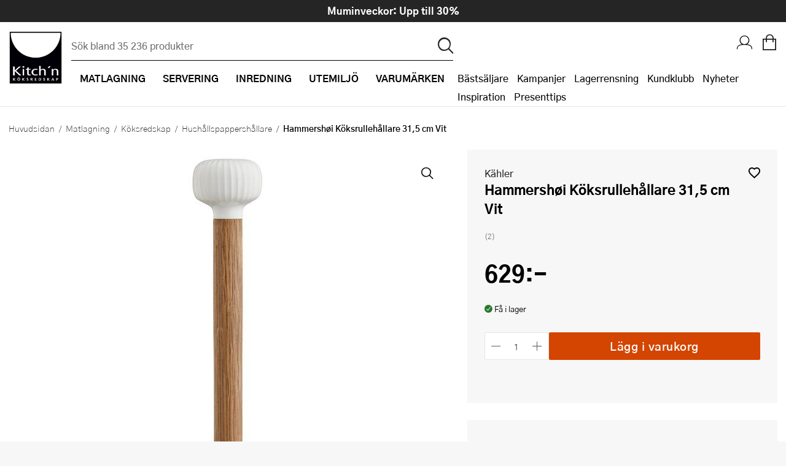

--- FILE ---
content_type: text/html; charset=utf-8
request_url: https://www.kitchnsverige.se/matlagning/koksredskap/hushallspappershallare/kahler-hammershoi-koksrullehallare-315-cm-vit/
body_size: 179716
content:


<!DOCTYPE html>
<html lang="sv-SE" prefix="og: http://ogp.me/ns#">
<head>
    <title>K&#xE4;hler, Hammersh&#xF8;i K&#xF6;ksrulleh&#xE5;llare 31,5 cm Vit - Kitch&#x27;n</title>
    
    <meta property="og:title" content="K&#xE4;hler, Hammersh&#xF8;i K&#xF6;ksrulleh&#xE5;llare 31,5 cm Vit - Kitch&#x27;n" />
    <meta property="og:type" content="website" />
    <meta property="og:description" content="Den vita Hammersh&#xF8;i-hush&#xE5;llspappersh&#xE5;llaren ger k&#xF6;ket ett drag av elegans med klassisk dansk design. Den vackra hush&#xE5;llspappersh&#xE5;llaren &#xE4;r gjord i vit ..." />
    <meta property="og:url" content="https://www.kitchnsverige.se/matlagning/koksredskap/hushallspappershallare/kahler-hammershoi-koksrullehallare-315-cm-vit/" />
    <meta property="og:image" content="https://content.kitchnsverige.se/media/aaaaa09d-0aa3-413a-a349-fc7370aa2411s_300_300.jpg" />
    <meta property="og:image:width" content="600" />
    <meta property="og:image:height" content="600" />
    <meta property="og:site_name" content="Kitch&#x27;n" />
    <link rel="canonical" href="https://www.kitchnsverige.se/matlagning/koksredskap/hushallspappershallare/kahler-hammershoi-koksrullehallare-315-cm-vit/" />
    <meta charset="utf-8" />
    <meta name="viewport" content="width=device-width, initial-scale=1.0" />
    <meta name="description" content="Den vita Hammersh&#xF8;i-hush&#xE5;llspappersh&#xE5;llaren ger k&#xF6;ket ett drag av elegans med klassisk dansk design. Den vackra hush&#xE5;llspappersh&#xE5;llaren &#xE4;r gjord i vit ..." />
    <meta name="keywords" content="hammersh&#xF8;i,hush&#xE5;llspappersh&#xE5;llare" />
    <meta http-equiv="X-UA-Compatible" content="IE=Edge" />
    <meta name="apple-itunes-app" content="app-id=1483226156">
    <base href="https://www.kitchnsverige.se/">
    <!--Blazor:{"type":"server","prerenderId":"e5b804270892487dbbf80da8fceb9643","key":{"locationHash":"77D12F14A8105320B1AAED6AE7E689DA0EC4483270A645E84079EAA0FFDF550D:0","formattedComponentKey":""},"sequence":0,"descriptor":"CfDJ8Dmv/0K0tFhPnABGqy0IGtKIAalBcH6IaQ6/DCMxyhL\u002BoO\u002BfSEeROJy30ZLwb/VN9abE4rb3A1QUuqcOoQGsWad3KtGVmi6sTQpLOVmq4LnwL7mS3GOhDW55jGYCvpmFr470P/lhS7bwvkf4tkjigPvEoHaiO///ZZEvnlxEOZzdHv9ZUM5\u002BB3GDM16goeJHXAriIyA9XoI8r3uAes3P\u002BUZpZPJy731/TIPprMey/dlKR5HBXwLbWkLw4x7/qhwRzmFII2/fjaukK0G3lYCkwarRvYdBSoi7Kxb4wBVAiIMSUvDi/t\u002Bk9z7AgeJCbs/Epv0AoI6KE\u002Bl5NbRauGleJ73TAtdAfYCzddtujnVfLHNQ1AL5ltUkO\u002BXsnCjFxiVnmWfyB/qVACDdg8M/is0JwOhJmBMlvdzKKV33fJHh0xiyfwOwXgI2K8sEpg1jyEWRWnvP32\u002BCnZZI6AZc5MI7Jrv\u002B6OPsLXCboxSoCCUAB\u002BU0i2dH5xvd\u002Bf3/Welu6KgINb0Q3c/b3kLxO9vS4WusnF2ne8TPN9wzsEPGdpFLgwT8e4nbT280IpgN0knVGvw8FIIBa5YHfjLXytYqAnoQqZM="}--><!--Blazor:{"prerenderId":"e5b804270892487dbbf80da8fceb9643"}-->
    <link rel="apple-touch-icon" href="/gfx/icons/apple-touch-icon.png">
<link rel="apple-touch-icon" sizes="76x76" href="/gfx/icons/apple-touch-icon-76x76.png">
<link rel="apple-touch-icon" sizes="120x120" href="/gfx/icons/apple-touch-icon-120x120.png">
<link rel="apple-touch-icon" sizes="152x152" href="/gfx/icons/apple-touch-icon-152x152.png">
<link rel="apple-touch-icon" sizes="180x180" href="/gfx/icons/apple-touch-icon.png">
<link rel="apple-touch-startup-image" href="/gfx/icons/startup.png">
<link rel="icon" type="image/png" sizes="48x48" href="/gfx/icons/favicon-48x48.png">
<link rel="icon" type="image/png" sizes="96x96" href="/gfx/icons/favicon-96x96.png">
<link rel="icon" sizes="192x192" href="/gfx/icons/kitchn-192x192.png">
<link rel="icon" sizes="128x128" href="/gfx/icons/kitchn-128x128.png">
<link rel="manifest" href="/gfx/icons/manifest.json">
<link rel="mask-icon" href="/gfx/icons/safari-pinned-tab.svg" color="#000000">
<link rel="shortcut icon" href="/gfx/icons/favicon.ico">
<meta name="msapplication-config" content="/gfx/icons/browserconfig.xml">
<meta name="theme-color" content="#000000">

    
    
        <link rel="stylesheet" type="text/css" href="/css/nouislider.min.css?v=7GYaUc4mrFf1JYZ5MUQ20XQyB7BSuBWSIfjyENrFlvk" />
        <link rel="stylesheet" type="text/css" href="/fonts/kitchnno/styles.min.css?v=5HBjq98Uqxss2_uffQ4GfM4_J0i_jCEGUF_DfQANZuA" />
        <link rel="stylesheet" type="text/css" href="/css/Style.min.css?v=kNerYg14LM088pxc33BJioxJzOxqB6NHrBXksMNDjg8" />
        <link rel="stylesheet" type="text/css" href="/fonts/plenum3/styles.css?v=o7y0td7HDMKYF2fm8S6Q1iJuKNQMNTF095i1l_tlVY4" />
    
    
    
        <script>
window.dataLayer = window.dataLayer || []; 
dataLayer.push({
'event': 'productDetailImpression',
'ecommerce': {
'detail': {
'products': [
{'id':'581004', 'name':'Hammershøi Köksrullehållare 31,5 cm Vit', 'brand':'Kähler', 'category':'Matlagning/Köksredskap/Hushållspappershållare', 'price':'629.00'}]
}}});
</script>
        

<style>
    .async-hide {
        opacity: 0 !important
    }
</style>
<!-- Google Tag Manager -->
<script>
    (function (w, d, s, l, i) {
    w[l] = w[l] || []; w[l].push({
        'gtm.start':
            new Date().getTime(), event: 'gtm.js'
    }); var f = d.getElementsByTagName(s)[0],
        j = d.createElement(s), dl = l != 'dataLayer' ? '&l=' + l : ''; j.async = true; j.src =
            'https://www.googletagmanager.com/gtm.js?id=' + i + dl; f.parentNode.insertBefore(j, f);
    })(window, document, 'script', 'dataLayer', 'GTM-NTKGCHL');</script>
<!-- End Google Tag Manager -->
<!-- Facebook Pixel Code -->

<script defer="defer" async="async" src="https://d81mfvml8p5ml.cloudfront.net/k9fw3y3a.js"></script> <!-- Apsis E-com -->
<script src="https://instore.prisjakt.nu/in.js" type="text/javascript"></script>

    
</head>
<body id="top" class="SMEG " data-filter-brand="" data-filter-series="" data-brand="" data-pl3="" data-authenticated="false">

    
        
<!-- Google Tag Manager (noscript) -->
<noscript>
    <iframe src="https://www.googletagmanager.com/ns.html?id=GTM-NTKGCHL" height="0" width="0" style="display:none;visibility:hidden"></iframe>
</noscript>
<!-- End Google Tag Manager (noscript) -->
    

    
<header class="border-bottom">
    <a href="#framework" class="screen-readers">Hopp till huvudinneh&#xE5;llet</a>
    <div class="headerInner">
        <a href="/" class="logoWrapper">
            <img src="/gfx/logo.svg" alt="Kitchn logo" />
        </a>

<div class="searchbarWrapper justify-self-flex-start" id="SearchBarComponent">
    <div class="searchbarInner">
        <form method="get" id="SearchBar" data-loop="True" action="/sok">
            <input name="txtSearch" type="text" id="txtSearch" placeholder="S&#xF6;k bland 35 236 produkter" v-on:click="showSearchResult" autocomplete="off" v-model="searchString" class="standard">
            <input type="submit" value="p" id="btnSearch" title="S&#xF6;k">
        </form>
    </div>
        <div id="search-autocomplete-wrapper" v-if="searchResultVisible" v-cloak aria-live="assertive">
            <div class="max-width margin-0--auto display-flex">
                <div v-if="searchResult.products && searchResult.products.length > 0" class="half">
                    <h3>Varor</h3>
                    <ul id="search-autocomplete-product-result">
                        <result-item v-for="item in this.productsToDisplay" v-bind:key="item.ProductNumber" v-bind:item="item" :class='{"active-item": currentItem === item.Id}' :data-id="item.Id" :data-test="item.Id">
                            <template>
                                <a v-bind:title="item.Brand +' - '+  item.Name" v-bind:href="item.Url" v-on:click="trackProduct($event, item.ProductId, item.Url)">
                                    <img v-bind:alt="item.Brand +' - '+ item.Name" v-bind:src="item.Image" />
                                    <span class="product-brand">{{item.Brand}}</span>
                                    <span class="product-description">{{item.Name}}</span>
                                    <span class="product-price">{{item.Price}}</span>
                                </a>
                            </template>
                        </result-item>
                    </ul>
                    <a v-bind:title="'Visa alla tr&#xE4;ffar på ' + searchString" id="productsShowAllLink" v-bind:href="'sok/?txtSearch=' +searchString" v-if="searchResult.products.length > this.productsToDisplay.length">Visa alla tr&#xE4;ffar på '{{this.searchString}}'</a>
                </div>
                <div class="half grid g2 gap-row-2 margin-t-1-tablet">
                    <div v-if="categoriesShowMore">
                        <h3>Kategorier</h3>
                        <ul id="search-autocomplete-category-result">
                            <result-item v-for="item in searchResult.categories" v-bind:item="item" v-bind:key="item.Name">
                                <template>
                                    <a v-bind:title="item.Name +' ('+ item.Count +')'" v-bind:href="item.Url">
                                        <span class="category-name">{{item.Name}} ({{item.Count}})</span>
                                    </a>
                                </template>
                            </result-item>
                        </ul>
                    </div>
                    <div v-if="brandsShowMore">
                        <h3>Varumärken</h3>
                        <ul id="search-autocomplete-brand-result">
                            <result-item v-for="item in searchResult.brands" v-bind:item="item" v-bind:key="item.Brand">
                                <template>
                                    <a v-bind:title="item.Brand +' ('+ item.Count +')'" v-bind:href="item.Url">
                                        <span class="category-name">{{item.Brand}} ({{item.Count}})</span>
                                    </a>
                                </template>
                        </ul>
                    </div>
                    <div v-if="articlesShowMore" class="span-1">
                        <h3>Artiklar</h3>
                        <ul id="search-autocomplete-article-result">
                            <result-item v-for="item in searchResult.articles" v-bind:item="item" v-bind:key="item.Id">
                                <template>
                                    <a v-bind:href="item.Url">
                                        <span class="category-name">{{item.Name}}</span>
                                    </a>
                                </template>
                            </result-item>
                        </ul>
                    </div>
                    <div v-if="recipesShowMore" class="span-1">
                        <h3>Recept</h3>
                        <ul id="search-autocomplete-article-result">
                            <result-item v-for="item in searchResult.recipes" v-bind:item="item" v-bind:key="item.Id">
                                <template>
                                    <a v-bind:href="item.Url">
                                        <span class="category-name">{{item.Name}}</span>
                                    </a>
                                </template>
                            </result-item>
                        </ul>
                    </div>
                    <div v-if="themesShowMore" class="span-1">
                        <h3>Tema</h3>
                        <ul id="search-autocomplete-article-result">
                            <result-item v-for="item in searchResult.themes" v-bind:item="item" v-bind:key="item.Id">
                                <template>
                                    <a v-bind:href="item.Url">
                                        <span class="category-name" v-html="item.Name"></span>
                                    </a>
                                </template>
                            </result-item>
                        </ul>
                    </div>
                </div>
                <button title="St&#xE4;ng s&#xF6;kresultat" v-on:click="closeAutocomplete" id="close-autocomplete"><span class="stripe"></span><span class="stripe"></span></button>
            </div>
        </div>
</div>
        <nav>
            <div class="navWrapper">
                <ul id="productMenu">

    <li class="main-category has-children">
        <a href="/matlagning/">
            <i class="icon-matlaging display-none display-inline-block-tablet font-1-5--1 vertical-align-middle"></i>
            <span class="margin-l-1-tablet">Matlagning</span>
        </a>
        <div class="ul-wrapper">
            <ul data-tree-level="2" data-selected="442">
                <li class="display-none display-block-tablet border-none">
                    <span class="menu-go-back">Tillbaka</span>
                </li>
                <li class="category-parent">
                    <a href="/matlagning/">
                        <i class='icon-matlaging display-none display-inline-block-tablet font-1-5--1 vertical-align-middle'></i>
                        <span class="margin-l-1-tablet font-1 font-weight-700 line-height-1">Visa allt inom Matlagning</span>
                    </a>
                </li>
                    <li>
                        <a href="/matlagning/bakredskap/" class=""><span>Bakredskap</span></a>
                            <div class="ul-wrapper">
                                

<ul data-tree-level="3" id="">
    <li class="display-none display-block-tablet border-none">
        <span class="menu-go-back">Tillbaka</span>
    </li>
    <li class="category-parent">
        <a href="/matlagning/bakredskap/">
            <span class="font-1 font-weight-700 line-height-1 line-height-1-5-tablet">Visa allt inom Bakredskap</span>
        </a>

    </li>
        <li>
            <a href="/matlagning/bakredskap/bakgaller-och-bakplatar/" class="">
                <span>Bakgaller och bakpl&#xE5;tar</span>
            </a>
        </li>
        <li>
            <a href="/matlagning/bakredskap/bakmattor/" class="">
                <span>Bakmattor</span>
            </a>
        </li>
        <li>
            <a href="/matlagning/bakredskap/bakpenslar/" class="">
                <span>Bakpenslar</span>
            </a>
        </li>
        <li>
            <a href="/matlagning/bakredskap/silar/" class="">
                <span>Baksilar</span>
            </a>
        </li>
        <li>
            <a href="/matlagning/bakredskap/brodformar-och-bakformar/" class="">
                <span>Br&#xF6;dformar och bakformar</span>
            </a>
        </li>
        <li>
            <a href="/matlagning/bakredskap/bunkar-och-skalar/" class="">
                <span>Bunkar och sk&#xE5;lar</span>
            </a>
        </li>
        <li>
            <a href="/matlagning/bakredskap/degskrapa/" class="">
                <span>Degskrapa</span>
            </a>
        </li>
        <li>
            <a href="/matlagning/bakredskap/dekoreringsredskap/" class="">
                <span>Dekoreringsredskap</span>
            </a>
        </li>
        <li>
            <a href="/matlagning/bakredskap/jaskorgar/" class="">
                <span>J&#xE4;skorgar</span>
            </a>
        </li>
        <li>
            <a href="/matlagning/bakredskap/kakring/" class="">
                <span>Kakring</span>
            </a>
        </li>
        <li>
            <a href="/matlagning/bakredskap/kavlar/" class="">
                <span>Kavlar</span>
            </a>
        </li>
        <li>
            <a href="/matlagning/bakredskap/langpannor/" class="">
                <span>L&#xE5;ngpannor</span>
            </a>
        </li>
        <li>
            <a href="/matlagning/bakredskap/muffinsformar/" class="">
                <span>Muffinsformar</span>
            </a>
        </li>
        <li>
            <a href="/matlagning/bakredskap/pajformar/" class="">
                <span>Pajformar</span>
            </a>
        </li>
        <li>
            <a href="/matlagning/bakredskap/pepparkaksformar/" class="">
                <span>Pepparkaksformar</span>
            </a>
        </li>
        <li>
            <a href="/matlagning/bakredskap/slickepottar-och-spatlar/" class="">
                <span>Slickepottar och spatlar</span>
            </a>
        </li>
        <li>
            <a href="/matlagning/bakredskap/springformar/" class="">
                <span>Springformar</span>
            </a>
        </li>
        <li>
            <a href="/matlagning/bakredskap/spritspasar-och-spritstyllar/" class="">
                <span>Spritsp&#xE5;sar och spritstyllar</span>
            </a>
        </li>
        <li>
            <a href="/matlagning/bakredskap/tartbox/" class="">
                <span>T&#xE5;rtbox</span>
            </a>
        </li>
        <li>
            <a href="/matlagning/bakredskap/tartdekorationer/" class="">
                <span>T&#xE5;rtdekorationer</span>
            </a>
        </li>
        <li>
            <a href="/matlagning/bakredskap/atbara-tartdekorationer/" class="">
                <span>&#xC4;tbara t&#xE5;rtdekorationer</span>
            </a>
        </li>
        <li>
            <a href="/matlagning/bakredskap/ovriga-bakredskap/" class="">
                <span>&#xD6;vriga bakredskap</span>
            </a>
        </li>
</ul>
                            </div>
                    </li>
                    <li>
                        <a href="/matlagning/kokkarl-och-stekpannor/" class=""><span>Kokk&#xE4;rl och pannor</span></a>
                            <div class="ul-wrapper">
                                

<ul data-tree-level="3" id="">
    <li class="display-none display-block-tablet border-none">
        <span class="menu-go-back">Tillbaka</span>
    </li>
    <li class="category-parent">
        <a href="/matlagning/kokkarl-och-stekpannor/">
            <span class="font-1 font-weight-700 line-height-1 line-height-1-5-tablet">Visa allt inom Kokk&#xE4;rl och pannor</span>
        </a>

    </li>
        <li>
            <a href="/matlagning/kokkarl-och-stekpannor/gjutjarnsgrytor/" class="">
                <span>Gjutj&#xE4;rnsgrytor</span>
            </a>
        </li>
        <li>
            <a href="/matlagning/kokkarl-och-stekpannor/gjutjarnspannor/" class="">
                <span>Gjutj&#xE4;rnspannor</span>
            </a>
        </li>
        <li>
            <a href="/matlagning/kokkarl-och-stekpannor/grillpannor/" class="">
                <span>Grillpannor</span>
            </a>
        </li>
        <li>
            <a href="/matlagning/kokkarl-och-stekpannor/grytor/" class="">
                <span>Grytor</span>
            </a>
        </li>
        <li>
            <a href="/matlagning/kokkarl-och-stekpannor/grytset/" class="">
                <span>Grytset</span>
            </a>
        </li>
        <li>
            <a href="/matlagning/kokkarl-och-stekpannor/kastruller/" class="">
                <span>Kastruller</span>
            </a>
        </li>
        <li>
            <a href="/matlagning/kokkarl-och-stekpannor/lock-och-tillbehor/" class="">
                <span>Lock och tillbeh&#xF6;r</span>
            </a>
        </li>
        <li>
            <a href="/matlagning/kokkarl-och-stekpannor/pannkakspannor/" class="">
                <span>Pannkakspanna</span>
            </a>
        </li>
        <li>
            <a href="/matlagning/kokkarl-och-stekpannor/sauteuser-och-traktorpannor/" class="">
                <span>Sauteuser och trakt&#xF6;rpannor</span>
            </a>
        </li>
        <li>
            <a href="/matlagning/kokkarl-och-stekpannor/stekpannor-set/" class="">
                <span>Stekpanneset</span>
            </a>
        </li>
        <li>
            <a href="/matlagning/kokkarl-och-stekpannor/stekpannor/" class="">
                <span>Stekpannor</span>
            </a>
        </li>
        <li>
            <a href="/matlagning/kokkarl-och-stekpannor/tryckkokare/" class="">
                <span>Tryckkokare</span>
            </a>
        </li>
        <li>
            <a href="/matlagning/kokkarl-och-stekpannor/vattenkittlar/" class="">
                <span>Vattenkittlar</span>
            </a>
        </li>
        <li>
            <a href="/matlagning/kokkarl-och-stekpannor/wokpannor/" class="">
                <span>Wokpannor</span>
            </a>
        </li>
</ul>
                            </div>
                    </li>
                    <li>
                        <a href="/matlagning/koksknivar/" class=""><span>K&#xF6;ksknivar</span></a>
                            <div class="ul-wrapper">
                                

<ul data-tree-level="3" id="">
    <li class="display-none display-block-tablet border-none">
        <span class="menu-go-back">Tillbaka</span>
    </li>
    <li class="category-parent">
        <a href="/matlagning/koksknivar/">
            <span class="font-1 font-weight-700 line-height-1 line-height-1-5-tablet">Visa allt inom K&#xF6;ksknivar</span>
        </a>

    </li>
        <li>
            <a href="/matlagning/koksknivar/barnknivar/" class="">
                <span>Barnknivar</span>
            </a>
        </li>
        <li>
            <a href="/matlagning/koksknivar/brodknivar/" class="">
                <span>Br&#xF6;dknivar</span>
            </a>
        </li>
        <li>
            <a href="/matlagning/koksknivar/fileknivar/" class="">
                <span>Fil&#xE9;knivar</span>
            </a>
        </li>
        <li>
            <a href="/matlagning/koksknivar/gronsakskniv/" class="">
                <span>Gr&#xF6;nsakskniv</span>
            </a>
        </li>
        <li>
            <a href="/matlagning/koksknivar/japanska-knivar/" class="">
                <span>Japanska knivar</span>
            </a>
        </li>
        <li>
            <a href="/matlagning/koksknivar/knivblock/" class="">
                <span>Knivblock</span>
            </a>
        </li>
        <li>
            <a href="/matlagning/koksknivar/knivmagneter/" class="">
                <span>Knivmagneter</span>
            </a>
        </li>
        <li>
            <a href="/matlagning/koksknivar/knivset/" class="">
                <span>Knivset</span>
            </a>
        </li>
        <li>
            <a href="/matlagning/koksknivar/knivslipar-och-slipstenar/" class="">
                <span>Knivslipar och slipstenar</span>
            </a>
        </li>
        <li>
            <a href="/matlagning/koksknivar/kockkniv/" class="">
                <span>Kockkniv</span>
            </a>
        </li>
        <li>
            <a href="/matlagning/koksknivar/skalknivar/" class="">
                <span>Skalknivar</span>
            </a>
        </li>
        <li>
            <a href="/matlagning/koksknivar/slaktkniv/" class="">
                <span>Slaktkniv</span>
            </a>
        </li>
        <li>
            <a href="/matlagning/koksknivar/svampknivar/" class="">
                <span>Svampknivar</span>
            </a>
        </li>
</ul>
                            </div>
                    </li>
                    <li>
                        <a href="/matlagning/koksmaskiner/" class=""><span>K&#xF6;ksmaskiner</span></a>
                            <div class="ul-wrapper">
                                

<ul data-tree-level="3" id="">
    <li class="display-none display-block-tablet border-none">
        <span class="menu-go-back">Tillbaka</span>
    </li>
    <li class="category-parent">
        <a href="/matlagning/koksmaskiner/">
            <span class="font-1 font-weight-700 line-height-1 line-height-1-5-tablet">Visa allt inom K&#xF6;ksmaskiner</span>
        </a>

    </li>
        <li>
            <a href="/matlagning/koksmaskiner/airfryers/" class="">
                <span>Airfryer</span>
            </a>
        </li>
        <li>
            <a href="/matlagning/koksmaskiner/blenders/" class="">
                <span>Blenders</span>
            </a>
        </li>
        <li>
            <a href="/matlagning/koksmaskiner/brodrostar/" class="">
                <span>Br&#xF6;drostar</span>
            </a>
        </li>
        <li>
            <a href="/matlagning/koksmaskiner/elvisp/" class="">
                <span>Elvisp</span>
            </a>
        </li>
        <li>
            <a href="/matlagning/koksmaskiner/espressomaskiner/" class="">
                <span>Espressomaskin</span>
            </a>
        </li>
        <li>
            <a href="/matlagning/koksmaskiner/fritoser/" class="">
                <span>Frit&#xF6;ser</span>
            </a>
        </li>
        <li>
            <a href="/matlagning/koksmaskiner/glassmaskiner/" class="">
                <span>Glassmaskin</span>
            </a>
        </li>
        <li>
            <a href="/matlagning/koksmaskiner/ismaskiner/" class="">
                <span>Ismaskiner</span>
            </a>
        </li>
        <li>
            <a href="/matlagning/koksmaskiner/juicemaskiner/" class="">
                <span>Juicemaskiner</span>
            </a>
        </li>
        <li>
            <a href="/matlagning/koksmaskiner/kaffebryggare/" class="">
                <span>Kaffebryggare</span>
            </a>
        </li>
        <li>
            <a href="/matlagning/koksmaskiner/kaffekvarnar/" class="">
                <span>Kaffekvarnar</span>
            </a>
        </li>
        <li>
            <a href="/matlagning/koksmaskiner/kapselmaskiner/" class="">
                <span>Kapselmaskiner</span>
            </a>
        </li>
        <li>
            <a href="/matlagning/koksmaskiner/kolsyremaskiner/" class="">
                <span>Kolsyremaskiner</span>
            </a>
        </li>
        <li>
            <a href="/matlagning/koksmaskiner/koksassistenter/" class="">
                <span>K&#xF6;ksassistenter</span>
            </a>
        </li>
        <li>
            <a href="/matlagning/koksmaskiner/matberedare/" class="">
                <span>Matberedare</span>
            </a>
        </li>
        <li>
            <a href="/matlagning/koksmaskiner/mjolkskummare/" class="">
                <span>Mj&#xF6;lkskummare</span>
            </a>
        </li>
        <li>
            <a href="/matlagning/koksmaskiner/popcornmaskiner/" class="">
                <span>Popcornmaskiner</span>
            </a>
        </li>
        <li>
            <a href="/matlagning/koksmaskiner/riskokare/" class="">
                <span>Riskokare</span>
            </a>
        </li>
        <li>
            <a href="/matlagning/koksmaskiner/ranjarn/" class="">
                <span>R&#xE5;nj&#xE4;rn</span>
            </a>
        </li>
        <li>
            <a href="/matlagning/koksmaskiner/smorgasgrillar-och-bordsgrillar/" class="">
                <span>Sm&#xF6;rg&#xE5;sgrillar och bordsgrillar</span>
            </a>
        </li>
        <li>
            <a href="/matlagning/koksmaskiner/sous-vide/" class="">
                <span>Sous vide</span>
            </a>
        </li>
        <li>
            <a href="/matlagning/koksmaskiner/stavmixer/" class="">
                <span>Stavmixer</span>
            </a>
        </li>
        <li>
            <a href="/matlagning/koksmaskiner/stekplatta/" class="">
                <span>Stekplatta</span>
            </a>
        </li>
        <li>
            <a href="/matlagning/koksmaskiner/svamptork-och-frukttork/" class="">
                <span>Svamptork och frukttork</span>
            </a>
        </li>
        <li>
            <a href="/matlagning/koksmaskiner/vakuumforpackare/" class="">
                <span>Vakuumf&#xF6;rpackare</span>
            </a>
        </li>
        <li>
            <a href="/matlagning/koksmaskiner/vattenkokare/" class="">
                <span>Vattenkokare</span>
            </a>
        </li>
        <li>
            <a href="/matlagning/koksmaskiner/vitvaror/" class="">
                <span>Vitvaror</span>
            </a>
        </li>
        <li>
            <a href="/matlagning/koksmaskiner/vaffeljarn/" class="">
                <span>V&#xE5;ffelj&#xE4;rn</span>
            </a>
        </li>
        <li>
            <a href="/matlagning/koksmaskiner/aggkokare/" class="">
                <span>&#xC4;ggkokare</span>
            </a>
        </li>
        <li>
            <a href="/matlagning/koksmaskiner/ovriga-koksmaskiner/" class="">
                <span>&#xD6;vriga k&#xF6;ksmaskiner</span>
            </a>
        </li>
</ul>
                            </div>
                    </li>
                    <li>
                        <a href="/matlagning/koksredskap/" class=""><span>K&#xF6;ksredskap</span></a>
                            <div class="ul-wrapper">
                                

<ul data-tree-level="3" id="">
    <li class="display-none display-block-tablet border-none">
        <span class="menu-go-back">Tillbaka</span>
    </li>
    <li class="category-parent">
        <a href="/matlagning/koksredskap/">
            <span class="font-1 font-weight-700 line-height-1 line-height-1-5-tablet">Visa allt inom K&#xF6;ksredskap</span>
        </a>

    </li>
        <li>
            <a href="/matlagning/koksredskap/citruspressar/" class="">
                <span>Citruspressar</span>
            </a>
        </li>
        <li>
            <a href="/matlagning/koksredskap/creme-brlee-formar/" class="">
                <span>Cr&#xE9;me Br&#xFB;l&#xE9;e-formar</span>
            </a>
        </li>
        <li>
            <a href="/matlagning/koksredskap/durkslag-och-silar/" class="">
                <span>Durkslag och silar</span>
            </a>
        </li>
        <li>
            <a href="/matlagning/koksredskap/gasbrannare/" class="">
                <span>Gasbr&#xE4;nnare</span>
            </a>
        </li>
        <li>
            <a href="/matlagning/koksredskap/glasskopor/" class="">
                <span>Glasskopor</span>
            </a>
        </li>
        <li>
            <a href="/matlagning/koksredskap/grytslevar-och-grytskedar/" class="">
                <span>Grytslevar och grytskedar</span>
            </a>
        </li>
        <li>
            <a href="/matlagning/koksredskap/hamburgerpress/" class="">
                <span>Hamburgerpress</span>
            </a>
        </li>
        <li>
            <a href="/matlagning/koksredskap/hushallspappershallare/" class="">
                <span>Hush&#xE5;llspappersh&#xE5;llare</span>
            </a>
        </li>
        <li>
            <a href="/matlagning/koksredskap/isbitsformar-och-glassformar/" class="">
                <span>Isbitsformar och glassformar</span>
            </a>
        </li>
        <li>
            <a href="/matlagning/koksredskap/kaffepressar/" class="">
                <span>Kaffepressar</span>
            </a>
        </li>
        <li>
            <a href="/matlagning/koksredskap/konservoppnare/" class="">
                <span>Konserv&#xF6;ppnare</span>
            </a>
        </li>
        <li>
            <a href="/matlagning/koksredskap/kryddkvarnar/" class="">
                <span>Kryddkvarnar</span>
            </a>
        </li>
        <li>
            <a href="/matlagning/koksredskap/koksvagar/" class="">
                <span>K&#xF6;ksv&#xE5;gar</span>
            </a>
        </li>
        <li>
            <a href="/matlagning/koksredskap/kotthammare/" class="">
                <span>K&#xF6;tthammare</span>
            </a>
        </li>
        <li>
            <a href="/matlagning/koksredskap/mandoliner/" class="">
                <span>Mandoliner</span>
            </a>
        </li>
        <li>
            <a href="/matlagning/koksredskap/minihackare/" class="">
                <span>Minihackare</span>
            </a>
        </li>
        <li>
            <a href="/matlagning/koksredskap/mokabryggare/" class="">
                <span>Mokabryggare</span>
            </a>
        </li>
        <li>
            <a href="/matlagning/koksredskap/mortlar/" class="">
                <span>Mortlar</span>
            </a>
        </li>
        <li>
            <a href="/matlagning/koksredskap/mattsatser/" class="">
                <span>M&#xE5;ttsatser</span>
            </a>
        </li>
        <li>
            <a href="/matlagning/koksredskap/notknackare/" class="">
                <span>N&#xF6;tkn&#xE4;ckare</span>
            </a>
        </li>
        <li>
            <a href="/matlagning/koksredskap/oljeflaska-och-dressingshaker/" class="">
                <span>Oljeflaska och dressingshaker</span>
            </a>
        </li>
        <li>
            <a href="/matlagning/koksredskap/pastamaskiner/" class="">
                <span>Pastamaskiner</span>
            </a>
        </li>
        <li>
            <a href="/matlagning/koksredskap/pizzahjul/" class="">
                <span>Pizzask&#xE4;rare</span>
            </a>
        </li>
        <li>
            <a href="/matlagning/koksredskap/pizzaspadar/" class="">
                <span>Pizzaspadar</span>
            </a>
        </li>
        <li>
            <a href="/matlagning/koksredskap/pizzastenar-och-pizzastal/" class="">
                <span>Pizzastenar och pizzast&#xE5;l</span>
            </a>
        </li>
        <li>
            <a href="/matlagning/koksredskap/potatisstotar/" class="">
                <span>Potatisst&#xF6;tar</span>
            </a>
        </li>
        <li>
            <a href="/matlagning/koksredskap/pour-over/" class="">
                <span>Pour Over</span>
            </a>
        </li>
        <li>
            <a href="/matlagning/koksredskap/rivjarn/" class="">
                <span>Rivj&#xE4;rn</span>
            </a>
        </li>
        <li>
            <a href="/matlagning/koksredskap/salladsslungor/" class="">
                <span>Salladsslungor</span>
            </a>
        </li>
        <li>
            <a href="/matlagning/koksredskap/saxar/" class="">
                <span>Saxar</span>
            </a>
        </li>
        <li>
            <a href="/matlagning/koksredskap/skalare/" class="">
                <span>Skalare</span>
            </a>
        </li>
        <li>
            <a href="/matlagning/koksredskap/skarbrador/" class="">
                <span>Sk&#xE4;rbr&#xE4;dor</span>
            </a>
        </li>
        <li>
            <a href="/matlagning/koksredskap/spiralizer/" class="">
                <span>Spiralizer</span>
            </a>
        </li>
        <li>
            <a href="/matlagning/koksredskap/stekpincetter/" class="">
                <span>Stekpincetter</span>
            </a>
        </li>
        <li>
            <a href="/matlagning/koksredskap/stekspadar/" class="">
                <span>Stekspadar</span>
            </a>
        </li>
        <li>
            <a href="/matlagning/koksredskap/stektermometrar/" class="">
                <span>Stektermometrar</span>
            </a>
        </li>
        <li>
            <a href="/matlagning/koksredskap/te-och-kaffetillbehor/" class="">
                <span>Te- och kaffetillbeh&#xF6;r</span>
            </a>
        </li>
        <li>
            <a href="/matlagning/koksredskap/timers/" class="">
                <span>Timers</span>
            </a>
        </li>
        <li>
            <a href="/matlagning/koksredskap/ugnsformar/" class="">
                <span>Ugnsformar</span>
            </a>
        </li>
        <li>
            <a href="/matlagning/koksredskap/vispar/" class="">
                <span>Vispar</span>
            </a>
        </li>
        <li>
            <a href="/matlagning/koksredskap/vitlokspressar/" class="">
                <span>Vitl&#xF6;kspressar</span>
            </a>
        </li>
        <li>
            <a href="/matlagning/koksredskap/angkokare-och-anginsatser/" class="">
                <span>&#xC5;ngkokare och &#xE5;nginsatser</span>
            </a>
        </li>
        <li>
            <a href="/matlagning/koksredskap/aggdelare/" class="">
                <span>&#xC4;ggdelare</span>
            </a>
        </li>
        <li>
            <a href="/matlagning/koksredskap/ovriga-koksredskap/" class="">
                <span>&#xD6;vriga k&#xF6;ksredskap</span>
            </a>
        </li>
</ul>
                            </div>
                    </li>
                    <li>
                        <a href="/matlagning/kokstextilier/" class=""><span>K&#xF6;kstextilier</span></a>
                            <div class="ul-wrapper">
                                

<ul data-tree-level="3" id="">
    <li class="display-none display-block-tablet border-none">
        <span class="menu-go-back">Tillbaka</span>
    </li>
    <li class="category-parent">
        <a href="/matlagning/kokstextilier/">
            <span class="font-1 font-weight-700 line-height-1 line-height-1-5-tablet">Visa allt inom K&#xF6;kstextilier</span>
        </a>

    </li>
        <li>
            <a href="/matlagning/kokstextilier/forkladen/" class="">
                <span>F&#xF6;rkl&#xE4;den</span>
            </a>
        </li>
        <li>
            <a href="/matlagning/kokstextilier/grytlappar-och-grytvantar/" class="">
                <span>Grytlappar och grytvantar</span>
            </a>
        </li>
        <li>
            <a href="/matlagning/kokstextilier/kokshanddukar-och-disktrasor/" class="">
                <span>K&#xF6;kshanddukar och disktrasor</span>
            </a>
        </li>
</ul>
                            </div>
                    </li>
                    <li>
                        <a href="/matlagning/mat-och-drycker/" class=""><span>Mat och drycker</span></a>
                            <div class="ul-wrapper">
                                

<ul data-tree-level="3" id="">
    <li class="display-none display-block-tablet border-none">
        <span class="menu-go-back">Tillbaka</span>
    </li>
    <li class="category-parent">
        <a href="/matlagning/mat-och-drycker/">
            <span class="font-1 font-weight-700 line-height-1 line-height-1-5-tablet">Visa allt inom Mat och drycker</span>
        </a>

    </li>
        <li>
            <a href="/matlagning/mat-och-drycker/drycker/" class="">
                <span>Drycker</span>
            </a>
        </li>
        <li>
            <a href="/matlagning/mat-och-drycker/godis/" class="">
                <span>Godis</span>
            </a>
        </li>
        <li>
            <a href="/matlagning/mat-och-drycker/gavoset/" class="">
                <span>G&#xE5;voset</span>
            </a>
        </li>
        <li>
            <a href="/matlagning/mat-och-drycker/kaffe/" class="">
                <span>Kaffe</span>
            </a>
        </li>
        <li>
            <a href="/matlagning/mat-och-drycker/kryddor/" class="">
                <span>Kryddor</span>
            </a>
        </li>
        <li>
            <a href="/matlagning/mat-och-drycker/lakrits/" class="">
                <span>Lakrits</span>
            </a>
        </li>
        <li>
            <a href="/matlagning/mat-och-drycker/mat/" class="">
                <span>Mat</span>
            </a>
        </li>
        <li>
            <a href="/matlagning/mat-och-drycker/oljor/" class="">
                <span>Oljor</span>
            </a>
        </li>
        <li>
            <a href="/matlagning/mat-och-drycker/smaksattningar-och-essenser/" class="">
                <span>Smaks&#xE4;ttningar och essenser</span>
            </a>
        </li>
        <li>
            <a href="/matlagning/mat-och-drycker/saser/" class="">
                <span>S&#xE5;ser</span>
            </a>
        </li>
        <li>
            <a href="/matlagning/mat-och-drycker/te/" class="">
                <span>Te</span>
            </a>
        </li>
        <li>
            <a href="/matlagning/mat-och-drycker/tillbehor/" class="">
                <span>Tillbeh&#xF6;r</span>
            </a>
        </li>
</ul>
                            </div>
                    </li>
                    <li>
                        <a href="/matlagning/matforvaring/" class=""><span>Matf&#xF6;rvaring</span></a>
                            <div class="ul-wrapper">
                                

<ul data-tree-level="3" id="">
    <li class="display-none display-block-tablet border-none">
        <span class="menu-go-back">Tillbaka</span>
    </li>
    <li class="category-parent">
        <a href="/matlagning/matforvaring/">
            <span class="font-1 font-weight-700 line-height-1 line-height-1-5-tablet">Visa allt inom Matf&#xF6;rvaring</span>
        </a>

    </li>
        <li>
            <a href="/matlagning/matforvaring/bestick-och-knivforvaringar/" class="">
                <span>Bestick- och knivf&#xF6;rvaringar</span>
            </a>
        </li>
        <li>
            <a href="/matlagning/matforvaring/brodlador/" class="">
                <span>Br&#xF6;dl&#xE5;dor</span>
            </a>
        </li>
        <li>
            <a href="/matlagning/matforvaring/burkar-och-krukor/" class="">
                <span>Burkar och krukor</span>
            </a>
        </li>
        <li>
            <a href="/matlagning/matforvaring/forvaringslador/" class="">
                <span>F&#xF6;rvaringsl&#xE5;dor</span>
            </a>
        </li>
        <li>
            <a href="/matlagning/matforvaring/glasflaskor/" class="">
                <span>Glasflaskor</span>
            </a>
        </li>
        <li>
            <a href="/matlagning/matforvaring/kakburkar/" class="">
                <span>Kakburkar</span>
            </a>
        </li>
        <li>
            <a href="/matlagning/matforvaring/matlador/" class="">
                <span>Matl&#xE5;dor</span>
            </a>
        </li>
        <li>
            <a href="/matlagning/matforvaring/ostkupor/" class="">
                <span>Ostkupor</span>
            </a>
        </li>
        <li>
            <a href="/matlagning/matforvaring/pasar/" class="">
                <span>P&#xE5;sar</span>
            </a>
        </li>
        <li>
            <a href="/matlagning/matforvaring/smorlador/" class="">
                <span>Sm&#xF6;rl&#xE5;dor</span>
            </a>
        </li>
        <li>
            <a href="/matlagning/matforvaring/vinstall/" class="">
                <span>Vinst&#xE4;ll</span>
            </a>
        </li>
        <li>
            <a href="/matlagning/matforvaring/ovrig-forvaring/" class="">
                <span>&#xD6;vrig f&#xF6;rvaring</span>
            </a>
        </li>
</ul>
                            </div>
                    </li>
            </ul>
        </div>
    </li>
    <li class="main-category has-children">
        <a href="/servering/">
            <i class="icon-servering display-none display-inline-block-tablet font-1-5--1 vertical-align-middle"></i>
            <span class="margin-l-1-tablet">Servering</span>
        </a>
        <div class="ul-wrapper">
            <ul data-tree-level="2" data-selected="442">
                <li class="display-none display-block-tablet border-none">
                    <span class="menu-go-back">Tillbaka</span>
                </li>
                <li class="category-parent">
                    <a href="/servering/">
                        <i class='icon-servering display-none display-inline-block-tablet font-1-5--1 vertical-align-middle'></i>
                        <span class="margin-l-1-tablet font-1 font-weight-700 line-height-1">Visa allt inom Servering</span>
                    </a>
                </li>
                    <li>
                        <a href="/servering/bestick/" class=""><span>Bestick</span></a>
                            <div class="ul-wrapper">
                                

<ul data-tree-level="3" id="">
    <li class="display-none display-block-tablet border-none">
        <span class="menu-go-back">Tillbaka</span>
    </li>
    <li class="category-parent">
        <a href="/servering/bestick/">
            <span class="font-1 font-weight-700 line-height-1 line-height-1-5-tablet">Visa allt inom Bestick</span>
        </a>

    </li>
        <li>
            <a href="/servering/bestick/barnbestick/" class="">
                <span>Barnbestick</span>
            </a>
        </li>
        <li>
            <a href="/servering/bestick/bestickset/" class="">
                <span>Bestickset</span>
            </a>
        </li>
        <li>
            <a href="/servering/bestick/dessertbestick/" class="">
                <span>Dessertbestick</span>
            </a>
        </li>
        <li>
            <a href="/servering/bestick/gafflar/" class="">
                <span>Gafflar</span>
            </a>
        </li>
        <li>
            <a href="/servering/bestick/grillbestick/" class="">
                <span>Grillbestick</span>
            </a>
        </li>
        <li>
            <a href="/servering/bestick/knivar/" class="">
                <span>Matknivar</span>
            </a>
        </li>
        <li>
            <a href="/servering/bestick/osthyvlar/" class="">
                <span>Osthyvlar</span>
            </a>
        </li>
        <li>
            <a href="/servering/bestick/ostknivar/" class="">
                <span>Ostknivar</span>
            </a>
        </li>
        <li>
            <a href="/servering/bestick/salladsbestick/" class="">
                <span>Salladsbestick</span>
            </a>
        </li>
        <li>
            <a href="/servering/bestick/serveringsbestick/" class="">
                <span>Serveringsbestick</span>
            </a>
        </li>
        <li>
            <a href="/servering/bestick/skaldjursbestick/" class="">
                <span>Skaldjursbestick</span>
            </a>
        </li>
        <li>
            <a href="/servering/bestick/skedar/" class="">
                <span>Skedar</span>
            </a>
        </li>
        <li>
            <a href="/servering/bestick/smorknivar/" class="">
                <span>Sm&#xF6;rknivar</span>
            </a>
        </li>
        <li>
            <a href="/servering/bestick/sasslev/" class="">
                <span>S&#xE5;sslev</span>
            </a>
        </li>
        <li>
            <a href="/servering/bestick/teskedar/" class="">
                <span>Teskedar</span>
            </a>
        </li>
        <li>
            <a href="/servering/bestick/tartspade/" class="">
                <span>T&#xE5;rtspade</span>
            </a>
        </li>
        <li>
            <a href="/servering/bestick/atpinnar/" class="">
                <span>&#xC4;tpinnar</span>
            </a>
        </li>
</ul>
                            </div>
                    </li>
                    <li>
                        <a href="/servering/flaskor-och-kannor/" class=""><span>Flaskor och kannor</span></a>
                            <div class="ul-wrapper">
                                

<ul data-tree-level="3" id="">
    <li class="display-none display-block-tablet border-none">
        <span class="menu-go-back">Tillbaka</span>
    </li>
    <li class="category-parent">
        <a href="/servering/flaskor-och-kannor/">
            <span class="font-1 font-weight-700 line-height-1 line-height-1-5-tablet">Visa allt inom Flaskor och kannor</span>
        </a>

    </li>
        <li>
            <a href="/servering/flaskor-och-kannor/dricksflaskor/" class="">
                <span>Dricksflaskor</span>
            </a>
        </li>
        <li>
            <a href="/servering/flaskor-och-kannor/kannor/" class="">
                <span>Kannor</span>
            </a>
        </li>
        <li>
            <a href="/servering/flaskor-och-kannor/tekannor/" class="">
                <span>Tekannor</span>
            </a>
        </li>
        <li>
            <a href="/servering/flaskor-och-kannor/termosar/" class="">
                <span>Termosar</span>
            </a>
        </li>
        <li>
            <a href="/servering/flaskor-och-kannor/termosflaskor/" class="">
                <span>Termosflaskor</span>
            </a>
        </li>
        <li>
            <a href="/servering/flaskor-och-kannor/termoskoppar/" class="">
                <span>Termosmugg</span>
            </a>
        </li>
        <li>
            <a href="/servering/flaskor-och-kannor/vattenkaraffer/" class="">
                <span>Vattenkaraffer</span>
            </a>
        </li>
</ul>
                            </div>
                    </li>
                    <li>
                        <a href="/servering/glas/" class=""><span>Glas</span></a>
                            <div class="ul-wrapper">
                                

<ul data-tree-level="3" id="">
    <li class="display-none display-block-tablet border-none">
        <span class="menu-go-back">Tillbaka</span>
    </li>
    <li class="category-parent">
        <a href="/servering/glas/">
            <span class="font-1 font-weight-700 line-height-1 line-height-1-5-tablet">Visa allt inom Glas</span>
        </a>

    </li>
        <li>
            <a href="/servering/glas/champagneglas/" class="">
                <span>Champagneglas</span>
            </a>
        </li>
        <li>
            <a href="/servering/glas/cocktailglas/" class="">
                <span>Cocktailglas</span>
            </a>
        </li>
        <li>
            <a href="/servering/glas/cognacglas/" class="">
                <span>Cognacglas</span>
            </a>
        </li>
        <li>
            <a href="/servering/glas/longdrinkglas/" class="">
                <span>Longdrinkglas</span>
            </a>
        </li>
        <li>
            <a href="/servering/glas/snapsglas/" class="">
                <span>Snapsglas</span>
            </a>
        </li>
        <li>
            <a href="/servering/glas/vattenglas/" class="">
                <span>Vattenglas</span>
            </a>
        </li>
        <li>
            <a href="/servering/glas/whiskyglas/" class="">
                <span>Whiskyglas</span>
            </a>
        </li>
        <li>
            <a href="/servering/glas/vinglas/" class="">
                <span>Vinglas</span>
            </a>
        </li>
        <li>
            <a href="/servering/glas/olglas/" class="">
                <span>&#xD6;lglas</span>
            </a>
        </li>
</ul>
                            </div>
                    </li>
                    <li>
                        <a href="/servering/koppar-och-muggar/" class=""><span>Koppar och muggar</span></a>
                            <div class="ul-wrapper">
                                

<ul data-tree-level="3" id="">
    <li class="display-none display-block-tablet border-none">
        <span class="menu-go-back">Tillbaka</span>
    </li>
    <li class="category-parent">
        <a href="/servering/koppar-och-muggar/">
            <span class="font-1 font-weight-700 line-height-1 line-height-1-5-tablet">Visa allt inom Koppar och muggar</span>
        </a>

    </li>
        <li>
            <a href="/servering/koppar-och-muggar/emaljmuggar/" class="">
                <span>Emaljmuggar</span>
            </a>
        </li>
        <li>
            <a href="/servering/koppar-och-muggar/koppar/" class="">
                <span>Koppar</span>
            </a>
        </li>
        <li>
            <a href="/servering/koppar-och-muggar/muggar/" class="">
                <span>Muggar</span>
            </a>
        </li>
        <li>
            <a href="/servering/koppar-och-muggar/muminmuggar/" class="">
                <span>Muminmuggar</span>
            </a>
        </li>
</ul>
                            </div>
                    </li>
                    <li>
                        <a href="/servering/serveringstillbehor/" class=""><span>Serveringstillbeh&#xF6;r</span></a>
                            <div class="ul-wrapper">
                                

<ul data-tree-level="3" id="">
    <li class="display-none display-block-tablet border-none">
        <span class="menu-go-back">Tillbaka</span>
    </li>
    <li class="category-parent">
        <a href="/servering/serveringstillbehor/">
            <span class="font-1 font-weight-700 line-height-1 line-height-1-5-tablet">Visa allt inom Serveringstillbeh&#xF6;r</span>
        </a>

    </li>
        <li>
            <a href="/servering/serveringstillbehor/bordstabletter/" class="">
                <span>Bordstabletter</span>
            </a>
        </li>
        <li>
            <a href="/servering/serveringstillbehor/glasunderlagg/" class="">
                <span>Glasunderl&#xE4;gg</span>
            </a>
        </li>
        <li>
            <a href="/servering/serveringstillbehor/grytunderlagg/" class="">
                <span>Grytunderl&#xE4;gg</span>
            </a>
        </li>
        <li>
            <a href="/servering/serveringstillbehor/korgar/" class="">
                <span>Korgar</span>
            </a>
        </li>
        <li>
            <a href="/servering/serveringstillbehor/saltkar/" class="">
                <span>Saltkar</span>
            </a>
        </li>
        <li>
            <a href="/servering/serveringstillbehor/serveringsbrickor/" class="">
                <span>Serveringsbrickor</span>
            </a>
        </li>
        <li>
            <a href="/servering/serveringstillbehor/servetter/" class="">
                <span>Servetter</span>
            </a>
        </li>
        <li>
            <a href="/servering/serveringstillbehor/servetthallare/" class="">
                <span>Servetth&#xE5;llare</span>
            </a>
        </li>
        <li>
            <a href="/servering/serveringstillbehor/sockerskalar/" class="">
                <span>Sockersk&#xE5;lar</span>
            </a>
        </li>
        <li>
            <a href="/servering/serveringstillbehor/stroare/" class="">
                <span>Str&#xF6;are</span>
            </a>
        </li>
        <li>
            <a href="/servering/serveringstillbehor/sugror/" class="">
                <span>Sugr&#xF6;r</span>
            </a>
        </li>
        <li>
            <a href="/servering/serveringstillbehor/termoskannor/" class="">
                <span>Termoskannor</span>
            </a>
        </li>
</ul>
                            </div>
                    </li>
                    <li>
                        <a href="/servering/tallrikar-skalar-och-fat/" class=""><span>Tallrikar, sk&#xE5;lar och fat</span></a>
                            <div class="ul-wrapper">
                                

<ul data-tree-level="3" id="">
    <li class="display-none display-block-tablet border-none">
        <span class="menu-go-back">Tillbaka</span>
    </li>
    <li class="category-parent">
        <a href="/servering/tallrikar-skalar-och-fat/">
            <span class="font-1 font-weight-700 line-height-1 line-height-1-5-tablet">Visa allt inom Tallrikar, sk&#xE5;lar och fat</span>
        </a>

    </li>
        <li>
            <a href="/servering/tallrikar-skalar-och-fat/assietter/" class="">
                <span>Assietter</span>
            </a>
        </li>
        <li>
            <a href="/servering/tallrikar-skalar-och-fat/barnserviser/" class="">
                <span>Barnserviser</span>
            </a>
        </li>
        <li>
            <a href="/servering/tallrikar-skalar-och-fat/djupa-tallrikar/" class="">
                <span>Djupa tallrikar</span>
            </a>
        </li>
        <li>
            <a href="/servering/tallrikar-skalar-och-fat/graddkannor/" class="">
                <span>Gr&#xE4;ddkannor</span>
            </a>
        </li>
        <li>
            <a href="/servering/tallrikar-skalar-och-fat/mattallrikar/" class="">
                <span>Mattallrikar</span>
            </a>
        </li>
        <li>
            <a href="/servering/tallrikar-skalar-och-fat/pastatallrikar/" class="">
                <span>Pastatallrikar</span>
            </a>
        </li>
        <li>
            <a href="/servering/tallrikar-skalar-och-fat/serveringsfat/" class="">
                <span>Serveringsfat</span>
            </a>
        </li>
        <li>
            <a href="/servering/tallrikar-skalar-och-fat/serveringsskalar/" class="">
                <span>Serveringssk&#xE5;lar</span>
            </a>
        </li>
        <li>
            <a href="/servering/tallrikar-skalar-och-fat/servisset/" class="">
                <span>Servisset</span>
            </a>
        </li>
        <li>
            <a href="/servering/tallrikar-skalar-och-fat/skalar/" class="">
                <span>Sk&#xE5;lar</span>
            </a>
        </li>
        <li>
            <a href="/servering/tallrikar-skalar-och-fat/saskannor/" class="">
                <span>S&#xE5;skannor</span>
            </a>
        </li>
        <li>
            <a href="/servering/tallrikar-skalar-och-fat/terriner/" class="">
                <span>Terriner</span>
            </a>
        </li>
        <li>
            <a href="/servering/tallrikar-skalar-och-fat/tart-och-kakfat/" class="">
                <span>T&#xE5;rt- och kakfat</span>
            </a>
        </li>
        <li>
            <a href="/servering/tallrikar-skalar-och-fat/vaningsfat/" class="">
                <span>V&#xE5;ningsfat</span>
            </a>
        </li>
        <li>
            <a href="/servering/tallrikar-skalar-och-fat/aggkoppar/" class="">
                <span>&#xC4;ggkoppar</span>
            </a>
        </li>
</ul>
                            </div>
                    </li>
                    <li>
                        <a href="/servering/vin-och-bartillbehor/" class=""><span>Vin- och bartillbeh&#xF6;r</span></a>
                            <div class="ul-wrapper">
                                

<ul data-tree-level="3" id="">
    <li class="display-none display-block-tablet border-none">
        <span class="menu-go-back">Tillbaka</span>
    </li>
    <li class="category-parent">
        <a href="/servering/vin-och-bartillbehor/">
            <span class="font-1 font-weight-700 line-height-1 line-height-1-5-tablet">Visa allt inom Vin- och bartillbeh&#xF6;r</span>
        </a>

    </li>
        <li>
            <a href="/servering/vin-och-bartillbehor/barset/" class="">
                <span>Barset</span>
            </a>
        </li>
        <li>
            <a href="/servering/vin-och-bartillbehor/champagneforslutare/" class="">
                <span>Champagnef&#xF6;rslutare</span>
            </a>
        </li>
        <li>
            <a href="/servering/vin-och-bartillbehor/champagnesablar/" class="">
                <span>Champagnesablar</span>
            </a>
        </li>
        <li>
            <a href="/servering/vin-och-bartillbehor/fickpluntor/" class="">
                <span>Fickpluntor</span>
            </a>
        </li>
        <li>
            <a href="/servering/vin-och-bartillbehor/ishinkar/" class="">
                <span>Ishinkar</span>
            </a>
        </li>
        <li>
            <a href="/servering/vin-och-bartillbehor/matglas-och-jiggers/" class="">
                <span>M&#xE4;tglas och jiggers</span>
            </a>
        </li>
        <li>
            <a href="/servering/vin-och-bartillbehor/shaker/" class="">
                <span>Shaker</span>
            </a>
        </li>
        <li>
            <a href="/servering/vin-och-bartillbehor/whiskykaraffer/" class="">
                <span>Whiskykaraffer</span>
            </a>
        </li>
        <li>
            <a href="/servering/vin-och-bartillbehor/vin-och-flaskoppnare/" class="">
                <span>Vin- och flask&#xF6;ppnare</span>
            </a>
        </li>
        <li>
            <a href="/servering/vin-och-bartillbehor/vinforslutare-och-hallpipar/" class="">
                <span>Vinf&#xF6;rslutare och h&#xE4;llpipar</span>
            </a>
        </li>
        <li>
            <a href="/servering/vin-och-bartillbehor/vinkaraffer/" class="">
                <span>Vinkaraffer</span>
            </a>
        </li>
        <li>
            <a href="/servering/vin-och-bartillbehor/vinkylare-och-champagnekylare/" class="">
                <span>Vinkylare och champagnekylare</span>
            </a>
        </li>
        <li>
            <a href="/servering/vin-och-bartillbehor/ovriga-vin-och-bartillbehor/" class="">
                <span>&#xD6;vriga vin- och bartillbeh&#xF6;r</span>
            </a>
        </li>
</ul>
                            </div>
                    </li>
            </ul>
        </div>
    </li>
    <li class="main-category has-children">
        <a href="/inredning/">
            <i class="icon-interior-l display-none display-inline-block-tablet font-1-5--1 vertical-align-middle"></i>
            <span class="margin-l-1-tablet">Inredning</span>
        </a>
        <div class="ul-wrapper">
            <ul data-tree-level="2" data-selected="442">
                <li class="display-none display-block-tablet border-none">
                    <span class="menu-go-back">Tillbaka</span>
                </li>
                <li class="category-parent">
                    <a href="/inredning/">
                        <i class='icon-interior-l display-none display-inline-block-tablet font-1-5--1 vertical-align-middle'></i>
                        <span class="margin-l-1-tablet font-1 font-weight-700 line-height-1">Visa allt inom Inredning</span>
                    </a>
                </li>
                    <li>
                        <a href="/inredning/badrumsinredning/" class=""><span>Badrumsinredning</span></a>
                            <div class="ul-wrapper">
                                

<ul data-tree-level="3" id="">
    <li class="display-none display-block-tablet border-none">
        <span class="menu-go-back">Tillbaka</span>
    </li>
    <li class="category-parent">
        <a href="/inredning/badrumsinredning/">
            <span class="font-1 font-weight-700 line-height-1 line-height-1-5-tablet">Visa allt inom Badrumsinredning</span>
        </a>

    </li>
        <li>
            <a href="/inredning/badrumsinredning/badrumsmattor/" class="">
                <span>Badrumsmattor</span>
            </a>
        </li>
        <li>
            <a href="/inredning/badrumsinredning/badrumstillbehor/" class="">
                <span>Badrumstillbeh&#xF6;r</span>
            </a>
        </li>
        <li>
            <a href="/inredning/badrumsinredning/badrumsvag/" class="">
                <span>Badrumsv&#xE5;g</span>
            </a>
        </li>
        <li>
            <a href="/inredning/badrumsinredning/eltandborste/" class="">
                <span>Eltandborste</span>
            </a>
        </li>
        <li>
            <a href="/inredning/badrumsinredning/handkramer/" class="">
                <span>Handkr&#xE4;mer</span>
            </a>
        </li>
        <li>
            <a href="/inredning/badrumsinredning/handtvalar/" class="">
                <span>Handtv&#xE5;lar</span>
            </a>
        </li>
        <li>
            <a href="/inredning/badrumsinredning/hudvard/" class="">
                <span>Hudv&#xE5;rd</span>
            </a>
        </li>
        <li>
            <a href="/inredning/badrumsinredning/harfon/" class="">
                <span>H&#xE5;rf&#xF6;n</span>
            </a>
        </li>
        <li>
            <a href="/inredning/badrumsinredning/locktang/" class="">
                <span>Lockt&#xE5;ng</span>
            </a>
        </li>
        <li>
            <a href="/inredning/badrumsinredning/plattang/" class="">
                <span>Platt&#xE5;ng</span>
            </a>
        </li>
        <li>
            <a href="/inredning/badrumsinredning/rakapparat/" class="">
                <span>Rakapparat</span>
            </a>
        </li>
        <li>
            <a href="/inredning/badrumsinredning/tandborsthallare/" class="">
                <span>Tandborsth&#xE5;llare</span>
            </a>
        </li>
        <li>
            <a href="/inredning/badrumsinredning/toalettborstar/" class="">
                <span>Toalettborstar</span>
            </a>
        </li>
        <li>
            <a href="/inredning/badrumsinredning/tvaldispenser/" class="">
                <span>Tv&#xE5;lpump</span>
            </a>
        </li>
        <li>
            <a href="/inredning/badrumsinredning/tvalskalar/" class="">
                <span>Tv&#xE5;lsk&#xE5;lar</span>
            </a>
        </li>
        <li>
            <a href="/inredning/badrumsinredning/varmeborste/" class="">
                <span>V&#xE4;rmeborste</span>
            </a>
        </li>
</ul>
                            </div>
                    </li>
                    <li>
                        <a href="/inredning/belysning/" class=""><span>Belysning</span></a>
                            <div class="ul-wrapper">
                                

<ul data-tree-level="3" id="">
    <li class="display-none display-block-tablet border-none">
        <span class="menu-go-back">Tillbaka</span>
    </li>
    <li class="category-parent">
        <a href="/inredning/belysning/">
            <span class="font-1 font-weight-700 line-height-1 line-height-1-5-tablet">Visa allt inom Belysning</span>
        </a>

    </li>
        <li>
            <a href="/inredning/belysning/bordslampor/" class="">
                <span>Bordslampor</span>
            </a>
        </li>
        <li>
            <a href="/inredning/belysning/golvlampor/" class="">
                <span>Golvlampor</span>
            </a>
        </li>
        <li>
            <a href="/inredning/belysning/julbelysning/" class="">
                <span>Julbelysning</span>
            </a>
        </li>
        <li>
            <a href="/inredning/belysning/ljuskallor/" class="">
                <span>Ljusk&#xE4;llor</span>
            </a>
        </li>
        <li>
            <a href="/inredning/belysning/taklampor/" class="">
                <span>Taklampor</span>
            </a>
        </li>
        <li>
            <a href="/inredning/belysning/vagglampor/" class="">
                <span>V&#xE4;gglampor</span>
            </a>
        </li>
</ul>
                            </div>
                    </li>
                    <li>
                        <a href="/inredning/dekorationer/" class=""><span>Dekorationer</span></a>
                            <div class="ul-wrapper">
                                

<ul data-tree-level="3" id="">
    <li class="display-none display-block-tablet border-none">
        <span class="menu-go-back">Tillbaka</span>
    </li>
    <li class="category-parent">
        <a href="/inredning/dekorationer/">
            <span class="font-1 font-weight-700 line-height-1 line-height-1-5-tablet">Visa allt inom Dekorationer</span>
        </a>

    </li>
        <li>
            <a href="/inredning/dekorationer/dekorationer/" class="">
                <span>Dekorationer</span>
            </a>
        </li>
        <li>
            <a href="/inredning/dekorationer/figurer/" class="">
                <span>Figurer</span>
            </a>
        </li>
        <li>
            <a href="/inredning/dekorationer/flaggor/" class="">
                <span>Flaggor</span>
            </a>
        </li>
        <li>
            <a href="/inredning/dekorationer/juldekorationer/" class="">
                <span>Juldekorationer</span>
            </a>
        </li>
        <li>
            <a href="/inredning/dekorationer/konstgjorda-blommor/" class="">
                <span>Konstgjorda blommor</span>
            </a>
        </li>
        <li>
            <a href="/inredning/dekorationer/kort/" class="">
                <span>Kort</span>
            </a>
        </li>
        <li>
            <a href="/inredning/dekorationer/posters-och-ramar/" class="">
                <span>Posters och ramar</span>
            </a>
        </li>
        <li>
            <a href="/inredning/dekorationer/paskdekorationer/" class="">
                <span>P&#xE5;skdekorationer</span>
            </a>
        </li>
        <li>
            <a href="/inredning/dekorationer/speglar/" class="">
                <span>Speglar</span>
            </a>
        </li>
</ul>
                            </div>
                    </li>
                    <li>
                        <a href="/inredning/hemmet/" class=""><span>Hemmet</span></a>
                            <div class="ul-wrapper">
                                

<ul data-tree-level="3" id="">
    <li class="display-none display-block-tablet border-none">
        <span class="menu-go-back">Tillbaka</span>
    </li>
    <li class="category-parent">
        <a href="/inredning/hemmet/">
            <span class="font-1 font-weight-700 line-height-1 line-height-1-5-tablet">Visa allt inom Hemmet</span>
        </a>

    </li>
        <li>
            <a href="/inredning/hemmet/adventskalendrar/" class="">
                <span>Adventskalendrar</span>
            </a>
        </li>
        <li>
            <a href="/inredning/hemmet/brandfilt/" class="">
                <span>Brandfilt</span>
            </a>
        </li>
        <li>
            <a href="/inredning/hemmet/brandslackare/" class="">
                <span>Brandsl&#xE4;ckare</span>
            </a>
        </li>
        <li>
            <a href="/inredning/hemmet/bocker/" class="">
                <span>B&#xF6;cker</span>
            </a>
        </li>
        <li>
            <a href="/inredning/hemmet/coffee-table-bocker/" class="">
                <span>Coffee table-b&#xF6;cker</span>
            </a>
        </li>
        <li>
            <a href="/inredning/hemmet/fickknivar/" class="">
                <span>Fickknivar</span>
            </a>
        </li>
        <li>
            <a href="/inredning/hemmet/flaktar/" class="">
                <span>Fl&#xE4;ktar</span>
            </a>
        </li>
        <li>
            <a href="/inredning/hemmet/fotoalbum/" class="">
                <span>Fotoalbum</span>
            </a>
        </li>
        <li>
            <a href="/inredning/hemmet/for-hemmet/" class="">
                <span>F&#xF6;r hemmet</span>
            </a>
        </li>
        <li>
            <a href="/inredning/hemmet/husdjur/" class="">
                <span>Husdjur</span>
            </a>
        </li>
        <li>
            <a href="/inredning/hemmet/hyllor/" class="">
                <span>Hyllor</span>
            </a>
        </li>
        <li>
            <a href="/inredning/hemmet/kalendrar-och-anteckningsbocker/" class="">
                <span>Kalendrar och anteckningsb&#xF6;cker</span>
            </a>
        </li>
        <li>
            <a href="/inredning/hemmet/krokar-och-forvaring/" class="">
                <span>Krokar och f&#xF6;rvaring</span>
            </a>
        </li>
        <li>
            <a href="/inredning/hemmet/luftfuktare/" class="">
                <span>Luftfuktare</span>
            </a>
        </li>
        <li>
            <a href="/inredning/hemmet/planbocker-och-korthallare/" class="">
                <span>Pl&#xE5;nb&#xF6;cker och korth&#xE5;llare</span>
            </a>
        </li>
        <li>
            <a href="/inredning/hemmet/presentkort/" class="">
                <span>Presentkort</span>
            </a>
        </li>
        <li>
            <a href="/inredning/hemmet/smamobler/" class="">
                <span>Sm&#xE5;m&#xF6;bler</span>
            </a>
        </li>
        <li>
            <a href="/inredning/hemmet/spel-och-pyssel/" class="">
                <span>Spel och pussel</span>
            </a>
        </li>
        <li>
            <a href="/inredning/hemmet/tygpasar/" class="">
                <span>Tygp&#xE5;sar</span>
            </a>
        </li>
</ul>
                            </div>
                    </li>
                    <li>
                        <a href="/inredning/klockor/" class=""><span>Klockor</span></a>
                            <div class="ul-wrapper">
                                

<ul data-tree-level="3" id="">
    <li class="display-none display-block-tablet border-none">
        <span class="menu-go-back">Tillbaka</span>
    </li>
    <li class="category-parent">
        <a href="/inredning/klockor/">
            <span class="font-1 font-weight-700 line-height-1 line-height-1-5-tablet">Visa allt inom Klockor</span>
        </a>

    </li>
        <li>
            <a href="/inredning/klockor/bordsklockor/" class="">
                <span>Bordsklockor</span>
            </a>
        </li>
        <li>
            <a href="/inredning/klockor/vaggklockor/" class="">
                <span>V&#xE4;ggklockor</span>
            </a>
        </li>
</ul>
                            </div>
                    </li>
                    <li>
                        <a href="/inredning/ljus-och-ljusstakar/" class=""><span>Ljus och ljusstakar</span></a>
                            <div class="ul-wrapper">
                                

<ul data-tree-level="3" id="">
    <li class="display-none display-block-tablet border-none">
        <span class="menu-go-back">Tillbaka</span>
    </li>
    <li class="category-parent">
        <a href="/inredning/ljus-och-ljusstakar/">
            <span class="font-1 font-weight-700 line-height-1 line-height-1-5-tablet">Visa allt inom Ljus och ljusstakar</span>
        </a>

    </li>
        <li>
            <a href="/inredning/ljus-och-ljusstakar/adventsljusstakar/" class="">
                <span>Adventsljusstakar</span>
            </a>
        </li>
        <li>
            <a href="/inredning/ljus-och-ljusstakar/bords-och-vagglyktor/" class="">
                <span>Bords- och v&#xE4;gglyktor</span>
            </a>
        </li>
        <li>
            <a href="/inredning/ljus-och-ljusstakar/diffuser/" class="">
                <span>Diffuser</span>
            </a>
        </li>
        <li>
            <a href="/inredning/ljus-och-ljusstakar/doftljus-och-doftpinnar/" class="">
                <span>Doftljus och doftpinnar</span>
            </a>
        </li>
        <li>
            <a href="/inredning/ljus-och-ljusstakar/led-ljus/" class="">
                <span>LED-ljus</span>
            </a>
        </li>
        <li>
            <a href="/inredning/ljus-och-ljusstakar/ljuslyktor-och-varmeljushallare/" class="">
                <span>Ljuslyktor och v&#xE4;rmeljush&#xE5;llare</span>
            </a>
        </li>
        <li>
            <a href="/inredning/ljus-och-ljusstakar/ljusstakar/" class="">
                <span>Ljusstakar</span>
            </a>
        </li>
        <li>
            <a href="/inredning/ljus-och-ljusstakar/oljelampor/" class="">
                <span>Oljelampor</span>
            </a>
        </li>
        <li>
            <a href="/inredning/ljus-och-ljusstakar/stearinljus/" class="">
                <span>Stearinljus</span>
            </a>
        </li>
</ul>
                            </div>
                    </li>
                    <li>
                        <a href="/inredning/rengoring/" class=""><span>Reng&#xF6;ring</span></a>
                            <div class="ul-wrapper">
                                

<ul data-tree-level="3" id="">
    <li class="display-none display-block-tablet border-none">
        <span class="menu-go-back">Tillbaka</span>
    </li>
    <li class="category-parent">
        <a href="/inredning/rengoring/">
            <span class="font-1 font-weight-700 line-height-1 line-height-1-5-tablet">Visa allt inom Reng&#xF6;ring</span>
        </a>

    </li>
        <li>
            <a href="/inredning/rengoring/avfallshinkar/" class="">
                <span>Avfallshinkar</span>
            </a>
        </li>
        <li>
            <a href="/inredning/rengoring/avfallspasar/" class="">
                <span>Avfallsp&#xE5;sar</span>
            </a>
        </li>
        <li>
            <a href="/inredning/rengoring/borstar-och-svampar/" class="">
                <span>Borstar och svampar</span>
            </a>
        </li>
        <li>
            <a href="/inredning/rengoring/dammsugare/" class="">
                <span>Dammsugare</span>
            </a>
        </li>
        <li>
            <a href="/inredning/rengoring/diskstall/" class="">
                <span>Diskst&#xE4;ll</span>
            </a>
        </li>
        <li>
            <a href="/inredning/rengoring/rengoringsartiklar/" class="">
                <span>Reng&#xF6;ringsartiklar</span>
            </a>
        </li>
        <li>
            <a href="/inredning/rengoring/strykjarn-och-steamer/" class="">
                <span>Strykj&#xE4;rn och Steamer</span>
            </a>
        </li>
        <li>
            <a href="/inredning/rengoring/stadtillbehor/" class="">
                <span>St&#xE4;dtillbeh&#xF6;r</span>
            </a>
        </li>
        <li>
            <a href="/inredning/rengoring/tvattkorgar/" class="">
                <span>Tv&#xE4;ttkorgar</span>
            </a>
        </li>
</ul>
                            </div>
                    </li>
                    <li>
                        <a href="/inredning/textil/" class=""><span>Textil</span></a>
                            <div class="ul-wrapper">
                                

<ul data-tree-level="3" id="">
    <li class="display-none display-block-tablet border-none">
        <span class="menu-go-back">Tillbaka</span>
    </li>
    <li class="category-parent">
        <a href="/inredning/textil/">
            <span class="font-1 font-weight-700 line-height-1 line-height-1-5-tablet">Visa allt inom Textil</span>
        </a>

    </li>
        <li>
            <a href="/inredning/textil/bad-och-morgonrockar/" class="">
                <span>Bad- och morgonrockar</span>
            </a>
        </li>
        <li>
            <a href="/inredning/textil/dukar/" class="">
                <span>Dukar</span>
            </a>
        </li>
        <li>
            <a href="/inredning/textil/handdukar-och-trasor/" class="">
                <span>Handdukar och trasor</span>
            </a>
        </li>
        <li>
            <a href="/inredning/textil/lakan/" class="">
                <span>Lakan</span>
            </a>
        </li>
        <li>
            <a href="/inredning/textil/pladar-och-filtar/" class="">
                <span>Pl&#xE4;dar och filtar</span>
            </a>
        </li>
        <li>
            <a href="/inredning/textil/prydnadskuddar-och-kuddfodral/" class="">
                <span>Prydnadskuddar och kuddfodral</span>
            </a>
        </li>
        <li>
            <a href="/inredning/textil/sangklader/" class="">
                <span>S&#xE4;ngkl&#xE4;der</span>
            </a>
        </li>
</ul>
                            </div>
                    </li>
                    <li>
                        <a href="/inredning/vaser-och-krukor/" class=""><span>Vaser och krukor</span></a>
                            <div class="ul-wrapper">
                                

<ul data-tree-level="3" id="">
    <li class="display-none display-block-tablet border-none">
        <span class="menu-go-back">Tillbaka</span>
    </li>
    <li class="category-parent">
        <a href="/inredning/vaser-och-krukor/">
            <span class="font-1 font-weight-700 line-height-1 line-height-1-5-tablet">Visa allt inom Vaser och krukor</span>
        </a>

    </li>
        <li>
            <a href="/inredning/vaser-och-krukor/blomkrukor/" class="">
                <span>Blomkrukor</span>
            </a>
        </li>
        <li>
            <a href="/inredning/vaser-och-krukor/vaser/" class="">
                <span>Vaser</span>
            </a>
        </li>
        <li>
            <a href="/inredning/vaser-och-krukor/ortkrukor/" class="">
                <span>&#xD6;rtkrukor</span>
            </a>
        </li>
</ul>
                            </div>
                    </li>
            </ul>
        </div>
    </li>
    <li class="main-category has-children">
        <a href="/utemiljo/">
            <i class="icon-uterom display-none display-inline-block-tablet font-1-5--1 vertical-align-middle"></i>
            <span class="margin-l-1-tablet">Utemilj&#xF6;</span>
        </a>
        <div class="ul-wrapper">
            <ul data-tree-level="2" data-selected="442">
                <li class="display-none display-block-tablet border-none">
                    <span class="menu-go-back">Tillbaka</span>
                </li>
                <li class="category-parent">
                    <a href="/utemiljo/">
                        <i class='icon-uterom display-none display-inline-block-tablet font-1-5--1 vertical-align-middle'></i>
                        <span class="margin-l-1-tablet font-1 font-weight-700 line-height-1">Visa allt inom Utemilj&#xF6;</span>
                    </a>
                </li>
                    <li>
                        <a href="/utemiljo/matlagning-och-grillar/" class=""><span>Matlagning och grillar</span></a>
                            <div class="ul-wrapper">
                                

<ul data-tree-level="3" id="">
    <li class="display-none display-block-tablet border-none">
        <span class="menu-go-back">Tillbaka</span>
    </li>
    <li class="category-parent">
        <a href="/utemiljo/matlagning-och-grillar/">
            <span class="font-1 font-weight-700 line-height-1 line-height-1-5-tablet">Visa allt inom Matlagning och grillar</span>
        </a>

    </li>
        <li>
            <a href="/utemiljo/matlagning-och-grillar/grillar/" class="">
                <span>Grillar</span>
            </a>
        </li>
        <li>
            <a href="/utemiljo/matlagning-och-grillar/grilloverdrag/" class="">
                <span>Grill&#xF6;verdrag</span>
            </a>
        </li>
        <li>
            <a href="/utemiljo/matlagning-och-grillar/kylvaskor/" class="">
                <span>Kylv&#xE4;skor</span>
            </a>
        </li>
        <li>
            <a href="/utemiljo/matlagning-och-grillar/picknickfilt-och-picknickkorg/" class="">
                <span>Picknickfilt och picknickkorg</span>
            </a>
        </li>
        <li>
            <a href="/utemiljo/matlagning-och-grillar/pizzaugn/" class="">
                <span>Pizzaugn</span>
            </a>
        </li>
        <li>
            <a href="/utemiljo/matlagning-och-grillar/stekhallar/" class="">
                <span>Stekh&#xE4;llar</span>
            </a>
        </li>
        <li>
            <a href="/utemiljo/matlagning-och-grillar/tillbehor-till-grillar/" class="">
                <span>Tillbeh&#xF6;r till grillar</span>
            </a>
        </li>
        <li>
            <a href="/utemiljo/matlagning-och-grillar/tillbehor-till-pizzaugn/" class="">
                <span>Tillbeh&#xF6;r till pizzaugn</span>
            </a>
        </li>
        <li>
            <a href="/utemiljo/matlagning-och-grillar/uteserviser/" class="">
                <span>Uteserviser</span>
            </a>
        </li>
        <li>
            <a href="/utemiljo/matlagning-och-grillar/utomhuskok/" class="">
                <span>Utomhusk&#xF6;k</span>
            </a>
        </li>
</ul>
                            </div>
                    </li>
                    <li>
                        <a href="/utemiljo/tradgard/" class=""><span>Tr&#xE4;dg&#xE5;rd</span></a>
                            <div class="ul-wrapper">
                                

<ul data-tree-level="3" id="">
    <li class="display-none display-block-tablet border-none">
        <span class="menu-go-back">Tillbaka</span>
    </li>
    <li class="category-parent">
        <a href="/utemiljo/tradgard/">
            <span class="font-1 font-weight-700 line-height-1 line-height-1-5-tablet">Visa allt inom Tr&#xE4;dg&#xE5;rd</span>
        </a>

    </li>
        <li>
            <a href="/utemiljo/tradgard/fagelmatare/" class="">
                <span>F&#xE5;gelmatare</span>
            </a>
        </li>
        <li>
            <a href="/utemiljo/tradgard/parasoller/" class="">
                <span>Parasoller</span>
            </a>
        </li>
        <li>
            <a href="/utemiljo/tradgard/snoredskap/" class="">
                <span>Sn&#xF6;redskap</span>
            </a>
        </li>
        <li>
            <a href="/utemiljo/tradgard/tradgardsdekorationer/" class="">
                <span>Tr&#xE4;dg&#xE5;rdsdekorationer</span>
            </a>
        </li>
        <li>
            <a href="/utemiljo/tradgard/tradgardstillbehor/" class="">
                <span>Tr&#xE4;dg&#xE5;rdstillbeh&#xF6;r</span>
            </a>
        </li>
        <li>
            <a href="/utemiljo/tradgard/utemobler/" class="">
                <span>Utem&#xF6;bler</span>
            </a>
        </li>
        <li>
            <a href="/utemiljo/tradgard/vattenkannor/" class="">
                <span>Vattenkannor</span>
            </a>
        </li>
</ul>
                            </div>
                    </li>
                    <li>
                        <a href="/utemiljo/tradgardsmiljo/" class=""><span>Tr&#xE4;dg&#xE5;rdsmilj&#xF6;</span></a>
                            <div class="ul-wrapper">
                                

<ul data-tree-level="3" id="">
    <li class="display-none display-block-tablet border-none">
        <span class="menu-go-back">Tillbaka</span>
    </li>
    <li class="category-parent">
        <a href="/utemiljo/tradgardsmiljo/">
            <span class="font-1 font-weight-700 line-height-1 line-height-1-5-tablet">Visa allt inom Tr&#xE4;dg&#xE5;rdsmilj&#xF6;</span>
        </a>

    </li>
        <li>
            <a href="/utemiljo/tradgardsmiljo/eldstader/" class="">
                <span>Eldst&#xE4;der</span>
            </a>
        </li>
        <li>
            <a href="/utemiljo/tradgardsmiljo/terrassvarmare-och-terrasslampor/" class="">
                <span>Terrassv&#xE4;rmare och terrasslampor</span>
            </a>
        </li>
        <li>
            <a href="/utemiljo/tradgardsmiljo/utebelysningar/" class="">
                <span>Utebelysningar</span>
            </a>
        </li>
</ul>
                            </div>
                    </li>
            </ul>
        </div>
    </li>
    <li class="main-category no-children">
        <a href="/varumarken/">
            <i class="icon-tag display-none display-inline-block-tablet font-1-5--1 vertical-align-middle"></i>
            <span class="margin-l-1-tablet">Varum&#xE4;rken</span>
        </a>
        <div class="ul-wrapper">
            <ul data-tree-level="" data-selected="442">
                <li class="display-none display-block-tablet border-none">
                    <span class="menu-go-back">Tillbaka</span>
                </li>
                <li class="category-parent">
                    <a href="/varumarken/">
                        <i class='icon-tag display-none display-inline-block-tablet font-1-5--1 vertical-align-middle'></i>
                        <span class="margin-l-1-tablet font-1 font-weight-700 line-height-1">Visa allt inom Varum&#xE4;rken</span>
                    </a>
                </li>
            </ul>
        </div>
    </li>
                </ul>
            </div>
            
<ul class="topMenu padding-0 margin-0">
        <li>
            <a href="/bastsaljare/" class="">Bästsäljare</a>
        </li>
        <li>
            <a href="/kampanjer/" class="">Kampanjer</a>
        </li>
        <li>
            <a href="/kampanj/lagerrensning/" class="">Lagerrensning</a>
        </li>
        <li>
            <a href="/kundklubb/" class="">Kundklubb</a>
        </li>
        <li>
            <a href="/nyheter/" class="">Nyheter</a>
        </li>
        <li>
            <a href="/inspiration/" class="">Inspiration</a>
        </li>
        <li>
            <a href="/presenttips/" class="">Presenttips</a>
        </li>
</ul>
        </nav>
        <div class="top-menu-wrapper">
            <a href="#" class="mobile-mypage-btn relative" title="Logga in">
                <i class="icon icon-user-l font-1-6--1" alt="Logga in icon"></i>
            </a>
            <a href="/utcheck/" class="mobile-quickcart-btn padding-1 relative" id="quickcart-btn" title="Varukorg">
                <i class="icon-shoppingbag-l font-1-6--1" alt="Varukorg icon"></i>
                <span v-cloak v-if="count > 0">{{count}}</span>
            </a>
            <a href="#" class="mobile-menu-btn" title="&#xD6;ppna menyn"><i class="icon icon-menu font-1-6--1"></i></a>
        </div>
    </div>
    
<div class="loginContainer">

        <div class="login-wrapper height-p100 bg-4">
            <header class="bg-1 color-white padding-1--2 margin-0 grid g2">
                <div class="span-2 text-right"><button class="overlay-close-btn font-1 color-white" id="close-login" title="St&#xE4;ng min sida"><i class="icon-close"></i></button></div>
                <div class="margin-0 font-big">Logga in</div>
                <div class="text-right align-self-flex-end">
                    <a href="/kundklubb/registrera/" title="Ny användare? Registrera her" class="color-white display-inline-block text-underline">Ny användare?</a>
                </div>
            </header>
            <section class="padding-2">
                <form method="post" id="loginForm" class="navbar-right" action="/login?returnurl=%2Fmatlagning%2Fkoksredskap%2Fhushallspappershallare%2Fkahler-hammershoi-koksrullehallare-315-cm-vit%2F">

                    <div class="border relative bg-white padding-0-5--1">
                        <span id="UsernameValidator" class="errorMessage" style="display:none;">*</span>
                        <label for="login-email-full" class="font-0-7--1 color-6 text-transform-none padding-0 margin-0">E-post</label>
                        <input name="Email" type="text" id="login-email-full" class="loginInput display-block max-width padding-0-5--0 border-0" placeholder="epost@kitchnsverige.se">
                    </div>
                    <div class="border relative bg-white padding-0-5--1 margin-t-1">
                        <span id="PasswordValidator" class="errorMessage" style="display:none;">*</span>
                        <label for="login-password-full" class="font-0-7--1 color-6 text-transform-none padding-0 padding-0 margin-0">L&#xF6;senord</label>
                        <input name="Password" type="password" id="login-password-full" class="password-login display-block max-width padding-0-5--0 border-0" placeholder="L&#xF6;senord">
                    </div>
                    <p class="display-flex no-wrap align-items-center justify-flex-start">
                        <button type="submit" name="btnLogin" value="" id="btnLogin" title="Logga in" class="btn">Logga in</button>
                        <a class="ForgotPassword margin-auto--1 font-0-9--1" href="/konto/glomtlosenord/" title="Gl&#xF6;mt l&#xF6;senord/e-post?">Gl&#xF6;mt l&#xF6;senord/e-post?</a>
                    </p>
                <input name="__RequestVerificationToken" type="hidden" value="CfDJ8Dmv_0K0tFhPnABGqy0IGtJKH1LxRpT1DDR8D4K9S0bFX4hVugMzsadw4HBzbv8A1HUyoWhTezwOY3jqw-hba7ipiA9Mg6bW27kHb6cKjj2-yOkIjDCSEbnMcHlFBgRHosnhOWWIRhwDYGtDnf8RyWI" /></form>
                
                
<div class="sms-login">
        <p class="display-block text-center margin-1--auto  auto-width">eller</p>
    <a href="/smslogin?returnUrl=/matlagning/koksredskap/hushallspappershallare/kahler-hammershoi-koksrullehallare-315-cm-vit/" title="Engångskod (SMS)" class="btn max-width padding-0-5">
        Engångskod (SMS)
    </a>

</div>
                <p id="position-bot" class="absolute pos-b-4">Har du tidigare endast handlat i fysisk butik? <a class="text-underline" href="/konto/sms/" title="Har du tidigare endast handlat i fysisk butik?, Klicka h&#xE4;r">Klicka h&#xE4;r</a></p>
            </section>

        </div>
</div>
    

<div id="ShoppingCart" v-bind:class="{ active: isActive }"
     data-freeFreight='false'
     data-extCartId=''
     data-freeFreightPercentage='0'
     data-remainingToFreeFreight='499:-'
     data-clubMember='false'
     data-clubMemberSavings=''
     data-cartItemsSum='0:-'
     data-cartItems='[]'
     data-cartItemsQuantity='0'
     data-clickCollectStoreId=''
     data-clickCollectCart='false'
     data-clickCollectStoreName=''
     data-authenticated="false"
     data-user-clubmember="false"
     data-totalDiscount=''
     data-productrecommendations='[]'
     data-productupsell='[]' v-cloak>

    <div class="shoppingCartWrapper bg-white display-flex no-wrap flex-direction-col flex-grow-1 flex-shrink-1 flex-basis-auto overflow-y-auto">
        <header class="bg-1 color-white padding-1--2 margin-0 display-flex no-wrap justify-space-between flex-grow-0 flex-shrink-0 flex-basis-auto align-items-center">
            <div class="margin-0 font-big font-bold">Din varukorg</div>
            <button title="St&#xE4;ng Varukorg" class="overlay-close-btn font-1 color-white" v-on:click="isActive = false"><i class="icon-close"></i></button>
        </header>
        <div v-if="cartItems.length > 0" class="padding-2 bg-4 overflow-y-scroll flex-grow-0 flex-shrink-1 flex-basis-auto" style="min-height: 320px;">
            <div class="bg-1 padding-0-5" v-if="clickCollectCart == false">
                <i class="icon-freight color-white font-1-4--0-8 vertical-align-middle"></i><span class="margin-l-0-5 font-0-9--1-4 font-weight-600 color-white">Leverans</span>
            </div>
            <div class="bg-1 padding-0-5" v-if="clickCollectCart == true">
                <i class="icon-package color-white font-1-4--0-8 vertical-align-middle"></i><span class="margin-l-0-5 font-0-9--1-4 font-weight-600 color-white">Click &amp; Collect: {{clickCollectStoreName}}</span>
            </div>
            <ul class="shoppingcart-extended margin-0 margin-t-1 padding-0 no-decoration grid g1 gap-1--0">
                <li v-for="item in cartItems" class="display-flex no-wrap justify-space-between display-block-mobile margin-0 padding-1 no-decoration bg-white" v-bind:data-product-id="item.productId">
                    <div class="display-flex no-wrap align-center margin-b-0-5 flex-basis-p60">
                        <div class="flex-shrink-0 flex-grow-0 width-px50 relative">
                            <img v-bind:alt="item.brand +' - '+ item.productName" v-bind:src="item.image" class="max-width" />
                            <div class="absolute absolute-l-0--b-0" v-if="item.discount !== ''">
                                <span class="font-0-7--1 font-bold color-white bg-black discount-black padding-0-25">{{item.discountPercentage}}</span>
                            </div>
                        </div>
                        <div class="shoppingcart-extended-cell product-name">
                            <a v-bind:href="item.productUrl" class="display-block margin-l-1">
                                <div class="font-0-9--1-4-bold">{{item.brand}}</div>
                                <div class="font-0-9--1-4">{{item.productName}}</div>
                            </a>
                        </div>
                    </div>
                    <div class="display-flex no-wrap align-items-center justify-content-flex-end flex-shrink-0 gap-1">
                        <div class="display-flex">
                            <div class="product-quantity-wrapper bg-white">
                                <button title="Reduser antall" class="btn subtract product-subtract" aria-label="Minska antalet" v-on:click="quantity(item,true)"><i class="icon icon-trash"></i><i class="icon icon-subtract"></i></button>
                                <div class="amount-wrapper">
                                    <span class="amount">{{item.numberOfItems}}</span>
                                </div>
                                <button class="btn add product-add" v-bind:class="item.lockQty ? 'disabled' : ''" v-on:click="quantity(item)" :aria-label="item.lockQty ? 'Ikke tillatt å øke antall':'&#xD6;ka antalet'" :title="item.lockQty ? 'Ikke tillatt å øke antall':'&#xD6;ka antalet'"><i class="icon icon-plus"></i></button>
                            </div>
                        </div>
                        <div class="margin-l-auto product-price">
                            <div class="font-0-9--1-4 striked-through strike-primary" v-if="item.discount !== ''">{{item.fullItemPrice}}</div>
                            <div class="font-1--1-4 font-weight-800 color-2">{{item.price}}</div>
                        </div>
                    </div>
                </li>
            </ul>
        </div>
        <div v-if="cartItems.length > 0" class="padding-2">
            <div v-if="clubMember">
                Som klubbmedlem sparar du totalt <span class="club-savings-sum">{{clubMemberSavings}}</span> p&#xE5; detta k&#xF6;p. 
            </div>
            <div v-if="!isAuthenticated && clubMember" class="margin-1--0">
                <button v-on:click="toggleLogin" class="clean padding-0 font-weight-300 color-2 text-underline">Logga in</button> eller <a href="/kundklubb/registrera/" class="color-2 text-underline">bli klubbmedlem</a> för att få din rabatt.
                <hr />
            </div>
            <div v-if="isAuthenticated && clubMember && !isClubmember" class="margin-1--0">
                Bli <a href="/kundklubb/registrera/" class="color-2 text-underline">klubbmedlem</a> för att få din rabatt.
                <hr />
            </div>
            <div v-if="!clickCollectCart">
                <div class="font-1--1-4 font-weight-600" v-if="!freeFreight && !clickCollectCart">{{remainingToFreeFreight}} kvar till fri frakt.</div>
                <div class="font-1--1-4 font-weight-600" v-if="freeFreight && !clickCollectCart">Fri frakt p&#xE5; detta k&#xF6;p.</div>
                <div class="range-bar margin-1--auto">
                    <div class="progress" v-bind:style="{width:freeFreightPercentage+'%'}"></div>
                </div>
                <hr />
            </div>


            <div>
                <h3 class="text-right display-block margin-1--0">Totalsumma: <span class="color-primary">{{cartItemsSum}}</span></h3>
                <h3 class="text-right display-block margin-1--0 color-2" v-if="totalDiscount != '0:-'">Du sparar {{totalDiscount}} totalt</h3>
            </div>
            <div class="display-flex no-wrap justify-flex-end">
                <button class="clean border padding-1 font-1--1-4-bold" v-on:click="isActive = false">Forts&#xE4;tt handla</button>
                <a href="/utcheck/" class="bg-1 color-white padding-1 margin-l-1 font-1--1-4-bold">G&#xE5; till kassan</a>
            </div>
        </div>
        <div class="padding-2 bg-4" v-if="productrecommendations !== null && productrecommendations.length > 0 && (productupsell == null || productupsell.length <= 0)">
            <div class="bg-1 color-white padding-0-5 border-radius-small max-width-medium margin-0--auto margin-b-1">
                <i class="icon-shoppingcart font-1-4--0-8 vertical-align-middle"></i><span class="margin-l-0-5 font-0-9--1-4 font-weight-600">Andra k&#xF6;pte ocks&#xE5;</span>
            </div>
            <ul class="quickcart-product-list max-width-medium" data-list="QuickCart">
                <li v-for="item in productrecommendations">
                    <a :href="getFullUrl(item.Url)">
                        <div class="image-wrapper">
                            <img v-bind:alt="item.Brand +' - '+ item.Name" v-bind:src="item.Image" class="max-width" />
                            <div class="absolute absolute-l-0--b-0" v-if="item.DiscountPercentage > 0">
                                <span class="font-0-7--1 font-bold color-white bg-black discount-black padding-0-25">-{{item.DiscountPercentage}}%</span>
                            </div>
                        </div>
                        <div class="text-wrapper">
                            <div class="product-brand">{{item.Brand}}</div>
                            <div class="product-model">{{item.Name}}</div>
                        </div>
                        <div class="price-wrapper">
                            <div class="product-price secondary" v-if="item.SecondaryPrice > item.Price">{{item.SecondaryPrice}}</div>
                            <div class="product-price">{{item.Price}}</div>
                        </div>
                    </a>
                </li>
            </ul>
        </div>
        <div v-if="productupsell !== null && productupsell.length > 0">
            <div class="padding-0-5 border-radius-small max-width-medium margin-0--auto margin-b-1 padding-b-0">
                <p class="margin-b-0 font-1-2--1-4 text-center font-weight-800">Komplettera beställningen</p>
            </div>
            <ul class="articleList grid g12 g2-mobile gap-1 padding-0">
                <li class="padding-0--6 padding-1-mobile productListWrapper full horizontal">
                    <ul class="product-list padding-b-1" data-list="QuickCart">
                        <li class="product fifth third-tablet half-mobile margin-0--auto border border-color-4" v-for="item in productupsell">
                            <div class="productInner display-flex no-wrap flex-direction-col gap-0--1">
                                <a class="display-flex gap-1" :href="getFullUrl(item.url)">
                                    <div class="product-image-wrapper relative">
                                        <picture class="productImage">
                                            <img v-bind:alt="item.brand +' - '+ item.name" v-bind:src="item.image" class="max-width" />
                                            <div class="absolute absolute-l-0--t-0" v-if="item.discountPercentage > 0">
                                                <span class="font-0-8--1 font-bold color-white bg-black padding-0-25">-{{item.discountPercentage}}%</span>
                                            </div>
                                            <div class="product-tags absolute absolute-l-0--b-0" v-if="item.campaignTags != ''" v-html="item.campaignTags">
                                            </div>
                                        </picture>
                                    </div>
                                    <div class="product-info-wrapper display-flex justify-content-space-between">
                                        <div class="text-wrapper">
                                            <h3 class="brand">{{item.brand}}</h3>
                                            <h3 class="model">{{item.name}}</h3>
                                        </div>
                                        <div class="priceWrapper margin-0">
                                            <span class="small striked-through strike-primary" v-if="item.discountPercentage > 0">{{item.secondaryPrice}}</span>
                                            <p class="priceTag orange" v-if="item.discountPercentage > 0">{{ item.price }}</p>
                                            <p class="priceTag" v-else>{{ item.price }}</p>
                                        </div>
                                        <div class="display-flex no-wrap flex-direction-col gap-0-5 margin-b-1">
                                            <div v-if="item.stock < 1" class="font-0-8--1-4 line-height-0">
                                                <i class="icon-circlecrosso color-outofstock display-inline-block vertical-align-middle"></i>
                                                <span class="font-0-8--1-4">Ikke på nettlager</span>
                                            </div>
                                            <div v-else-if="item.stock < 10" class="font-0-8--1-4 line-height-0">
                                                <i class="icon-checkcircle color-instock display-inline-block vertical-align-middle"></i>
                                                <span class="font-0-8--1-4">Få på nettlager</span>
                                            </div>
                                            <div v-else-if="item.stock >= 10 || item.isProductAvailableForClickCollect == true" class="font-0-8--1-4 line-height-0">
                                                <i class="icon-checkcircle color-instock display-inline-block vertical-align-middle"></i>
                                                <span class="font-0-8--1-4">På nettlager</span>
                                            </div>
                                        </div>
                                    </div>
                                </a>

                                <div class="display-flex no-wrap margin-t-auto">
                                    <div class="display-flex no-wrap gap-0-5 width-p100">
                                        <div class="display-flex flex-direction-col-tablet gap-0--1 no-wrap width-p100"
                                             v-bind:id="'upsell-buy-buttons-' + item.productId"
                                             v-bind:data-mystoreid="0"
                                             v-bind:data-soldout-netshop="item.isProductSoldOut"
                                             v-bind:data-productid="item.productId"
                                             v-bind:data-disabled-netshop="item.disabledNetshop"
                                             v-bind:data-disabled-clickcollect="item.disabledClickCollect"
                                             v-bind:data-cart-preorder="item.isProductPreorder"
                                             v-bind:data-product-preorder="item.isProductPreorder"
                                             v-bind:data-cart-cc="clickCollectCart"
                                             v-bind:data-quantity="item.selectedQuantity || 1"
                                             v-bind:data-stockonline="item.stock"
                                             data-storeid="0"
                                             v-bind:data-available-clickcollect="item.isProductAvailableForClickCollect"
                                             data-stock="[]"
                                             v-bind:data-denyPreOrder="false">
                                            <button class="btn-product-buy medium netshop"
                                                    v-on:click.stop.prevent="addUpsellToCart(item)"
                                                    v-bind:disabled="item.disabledNetshop"
                                                    v-bind:class="{ 'disabled': item.disabledNetshop }">
                                                <span>L&#xE4;gg i varukorg</span>
                                            </button>
                                        </div>
                                    </div>
                                </div>
                            </div>
                        </li>
                    </ul>
                    <div class="arrow left hidden"><i class="icon-chevron-left"></i></div>
                    <div class="arrow right hidden"><i class="icon-chevron-right"></i></div>
                </li>
            </ul>
        </div>
        <div class="padding-2" v-if="cartItems.length === 0">
            <div class="text-center">
                <i class="icon-shoppingbag-l font-7--0-8 color-5"></i>
                <h2 class="font-1-5--1-4 font-weight-600 margin-1--0">Din varukorg &#xE4;r tom!</h2>
            </div>
        </div>

    </div>
  </div>
</header>

    <div id="framework" class="">
        <a name="content"></a>
        


    <div class="width-p100">


<div class="bg-white">
    
    <div class="breadcrumb-wrapper padding-1 font-0-9--1 margin-0--auto padding-2--1 padding-1-mobile max-width">
            <a href="/" target="_self">Huvudsidan</a>
                        <a href="https://www.kitchnsverige.se/matlagning/" target="_self">Matlagning</a>
                        <a href="https://www.kitchnsverige.se/matlagning/koksredskap/" target="_self">Köksredskap</a>
                        <a href="https://www.kitchnsverige.se/matlagning/koksredskap/hushallspappershallare/" target="_self">Hushållspappershållare</a>
                <span>Hammersh&#xF8;i K&#xF6;ksrulleh&#xE5;llare 31,5 cm Vit</span>
            <script type='application/ld+json'>
                {"@context":"https://schema.org","@type":"BreadcrumbList","itemListElement":[{"@type":"ListItem","name":"Huvudsidan","item":{"@type":"WebPage","@id":"https://www.kitchnsverige.se/"},"position":1},{"@type":"ListItem","name":"Matlagning","item":{"@type":"WebPage","@id":"https://www.kitchnsverige.se/matlagning/"},"position":2},{"@type":"ListItem","name":"K\u00F6ksredskap","item":{"@type":"WebPage","@id":"https://www.kitchnsverige.se/matlagning/koksredskap/"},"position":3},{"@type":"ListItem","name":"Hush\u00E5llspappersh\u00E5llare","item":{"@type":"WebPage","@id":"https://www.kitchnsverige.se/matlagning/koksredskap/hushallspappershallare/"},"position":4},{"@type":"ListItem","name":"Hammersh\u00F8i K\u00F6ksrulleh\u00E5llare 31,5 cm Vit","position":5}]}
            </script>
    </div>

</div>

<input type="hidden" value="" id="g-recaptcha-response" />

        <script type='application/ld+json'>
        {"@context":"https://schema.org","@type":"Product","name":"Hammersh\u00F8i K\u00F6ksrulleh\u00E5llare 31,5 cm Vit","description":"Den vita Hammersh\u00F8i-hush\u00E5llspappersh\u00E5llaren ger k\u00F6ket ett drag av elegans med klassisk dansk design. Den vackra hush\u00E5llspappersh\u00E5llaren \u00E4r gjord i vit keramik med de eleganta Hammersh\u00F8i-r\u00E4fflorna \u2013 och en kropp av massiv, oljad ek. Uppt\u00E4ck det smarta magnetsystemet som g\u00F6r det enkelt att byta hush\u00E5llsrullen: en praktisk nyhet f\u00F6r en br\u00E5d vardag i det moderna hemmet.","image":"https://content.kitchnsverige.se/media/aaaaa09d-0aa3-413a-a349-fc7370aa2411s_600_600.jpg","url":"https://www.kitchnsverige.se/matlagning/koksredskap/hushallspappershallare/kahler-hammershoi-koksrullehallare-315-cm-vit/","brand":{"@type":"Brand","name":"K\u00E4hler"},"gtin13":"5703779170145","offers":{"@type":"Offer","availability":"https://schema.org/InStock","itemCondition":"https://schema.org/NewCondition","price":629,"priceCurrency":"SEK"}}
        </script>
    <article class="single-product-wrapper bg-white">
        <div class="margin-0--auto padding-0--1 padding-0-mobile padding-b-2 padding-b-1-mobile max-width">
            <div id="favorite-modal">
                <div class="favorite-modal-inner">
                    <a href="#top" class="close-cross"><i class="icon icon-close"></i></a>
                    <h2>Favoritvarum&#xE4;rken</h2>
                    <p>P&#xE5; &#x201D;Min sida&#x201D; hittar du alltid kampanjer och nyheter fr&#xE5;n dina utvalda favoritvarum&#xE4;rken</p>
                        <form method="post" action="/login?returnurl=%2Fmatlagning%2Fkoksredskap%2Fhushallspappershallare%2Fkahler-hammershoi-koksrullehallare-315-cm-vit%2F">
                            <label for="Username">E-post</label>
                            <span id="UsernameValidator" class="errorMessage" style="display:none;">*</span>
                            <input name="Email" type="text" id="Username" class="loginInput standard" placeholder="epost@kitchnsverige.se">
                            <label for="Password">L&#xF6;senord</label>
                            <span id="PasswordValidator" class="errorMessage" style="display:none;">*</span>
                            <input name="Password" type="password" id="Password" class="password-login standard" placeholder="L&#xF6;senord">
                            <p>
                                <button type="submit" name="btnLogin" value="" id="btnLoginFavoriteBrand" class="btn">Logga in</button>
                                <script type="text/javascript">
                                    var obj = document.getElementById("btnLoginFavoriteBrand");
                                    obj.addEventListener("click", function (e) {
                                        obj.classList.add("loading");
                                    });
                                </script>
                            </p>
                        <input name="__RequestVerificationToken" type="hidden" value="CfDJ8Dmv_0K0tFhPnABGqy0IGtJKH1LxRpT1DDR8D4K9S0bFX4hVugMzsadw4HBzbv8A1HUyoWhTezwOY3jqw-hba7ipiA9Mg6bW27kHb6cKjj2-yOkIjDCSEbnMcHlFBgRHosnhOWWIRhwDYGtDnf8RyWI" /></form>
                </div>
            </div>
            <div class="product single-product-inner grid g12 gap-2 gap-0-mobile margin-b-2 margin-b-1-mobile" data-product-id="32595" >
                <div class="single-product-slideshow-wrapper span-7 span-12-tablet-small">
                    
                    <div id="product-slideshow" allowfullscreen>
                        <div class="slideshow-container animate">
                            <div id="main-image" class="slide">
                                <img src='https://content.kitchnsverige.se/media/aaaaa09d-0aa3-413a-a349-fc7370aa2411s_600_600.jpg' alt='Kähler Hammershøi Köksrullehållare 31,5 cm Vit' draggable='false' >
                            </div>
                        </div>
                        <span class="heart display-none display-block-tablet font-1-5--1-4 margin-l-auto" id="heart" role="button" tabindex="0" aria-label="L&#xE4;gg till i &#xF6;nskelistan" data-authenticated="false" data-favorite="false"></span>
                    </div>
                </div>
                <div class="single-product-description-wrapper span-5 span-12-tablet-small">
                    <div class="bg-4 padding-2">
                        <div class="display-flex align-items-flex-start no-wrap">
                            <div>
                                <p class="brand"><a href="/varumarken/kahler/" target="_self">K&#xE4;hler</a></p>
                                <h1 class="text-first-letter-capitalize model margin-r-2">Hammersh&#xF8;i K&#xF6;ksrulleh&#xE5;llare 31,5 cm Vit</h1>
                                    <div class="gmf-product-rating" data-product-id="581004"></div>
                            </div>
                            <span class="heart desktop display-none-tablet font-1-5--1-4 margin-l-auto" id="heart" role="button" tabindex="0" aria-label="L&#xE4;gg till i &#xF6;nskelistan" data-authenticated="false" data-favorite="false"></span>
                        </div>
                        <div class="priceWrapper display-flex no-wrap align-items-flex-end padding-2--0">
                            <div class="priceInfo">
                                <div class="priceInner">
                                    <p class="price"> 629:-</p>
                                    
                                </div>
                            </div>
                        </div>

                                <div class="padding-0">
                                    

<div id="stockinstoreComponent" data-is-product-soldout="False" v-cloak>
    <div class="info-stock">
        <div class="stock-nettsortiment font-0-8--1-4 font-weight-400">
                <i class="icon-checkcircle color-instock display-inline-block vertical-align-middle"></i>
                <span class="">Få i lager</span>
        </div>
    </div>
</div>

                                </div>

                            <div class="display-flex flex-direction-col gap-0-5 padding-2--0">
                                <div class="display-flex no-wrap gap-0-5">
                                    <div class="buyWrapper">
                                        <div class="product-quantity-wrapper pd bg-white">
                                            <button class="btn subtract product-subtract" id="product-qty-decrease" aria-label="Minska antalet"><i class="icon-subtract"></i></button>
                                            <div class="quantity-wrapper">
                                                <input type="text" value="1" min="1" max="999" maxlength="3" ID="productQty" class="standard text-center" aria-label="Antal" />
                                            </div>
                                            <button class="btn add product-add" id="product-qty-increase" aria-label="&#xD6;ka antalet"><i class="icon-plus"></i></button>
                                        </div>
                                    </div>
                                    <div class="display-flex flex-direction-col-tablet gap-0--1 width-p100 no-wrap" id="buy-buttons" v-cloak
                                         data-mystoreid="-1"
                                         data-soldout-netshop="False"
                                         data-productid="32595"
                                         data-disabled-netshop=""
                                         data-disabled-clickcollect="False"
                                         data-cart-preorder="False"
                                         data-product-preorder="False"
                                         data-cart-cc="False"
                                         data-quantity="1"
                                         data-stockonline="4"
                                         data-storeid=""
                                         data-available-clickcollect="False"
                                         data-stock="[]">
                                        <a class="display-flex justify-center align-items-center bg-4 color-6 padding-1--1-5 big margin-r-1 sold-out flex-shrink-1 flex-grow-1 flex-basis-p60 font-1-2--1-4 font-1--1-4-mobile font-weight-600 no-decoration" title="Kontakt din lokale Kitch´n butikk" v-if="SoldoutNetshop">Sluts&#xE5;ld</a>
                                        <button id="buyButton" class="btn-product-buy secondary netshop" v-else v-on:click="addToCart(false)" v-bind:class="DisabledNetshop ? 'bg-4 color-6 disabled':'color-white'">Lägg i varukorg</button>
                                        <!--Button mobile-->
                                        <div id="btn-mobile-section" v-if="!SoldoutNetshop" class="priceWrapper padding-1 active">
                                            <div class="display-flex no-wrap">
                                                <div class="buyWrapper mobile display-flex">
                                                    <div class="product-quantity-wrapper pd bg-white">
                                                        <button class="btn subtract product-subtract" id="product-qty-decrease" aria-label="Minska antalet"><i class="icon-subtract"></i></button>
                                                        <div class="quantity-wrapper">
                                                            <input type="text" value="1" min="1" max="999" maxlength="3" ID="productQty" class="standard text-center" aria-label="Antal" />
                                                        </div>
                                                        <button class="btn add product-add" id="product-qty-increase" aria-label="&#xD6;ka antalet"><i class="icon-plus"></i></button>
                                                    </div>
                                                </div>
                                                <button id="buyButton" class="btn-product-buy  netshop" v-on:click.stop.prevent="addToCart(false)" v-bind:class="DisabledNetshop ? 'disabled':''">
                                                    Lägg i varukorg
                                                </button>
                                            </div>
                                        </div>

                                    </div>
                                </div>
                            </div>
                                <div class="padding-t-1">
                                    <div class="ShopItems">
                                            <!-- Placement v2 -->
                                            <klarna-placement data-key="credit-promotion-auto-size"
                                                              data-locale="sv-SE"
                                                              data-purchase-amount="62900">
                                            </klarna-placement>
                                            <!-- end Placement -->
                                    </div>

                                </div>

                            <div id="videoly-videobox-placeholder"></div>
                    </div>
                    

    <div class="margin-t-2 margin-t-1-mobile">
    </div>

                    <div class="span-5 full-mobile display-flex gap-2 flex-direction-col margin-t-2 margin-t-1-mobile">
                        <div class="usp-wrapper bg-4 color-1 padding-2">
                            <ul class="padding-0 margin-0 grid g2 g1-mobile">
                                <li class="no-decoration display-flex no-wrap align-center justify-flex-start"><i class="icon-package font-medium margin-r-1 display-inline-block line-height-0-8"></i>Fraktfritt vid köp över 499:-</li>
                                <li class="no-decoration display-flex no-wrap align-center justify-flex-start"><i class="icon-package-delivery font-medium margin-r-1 display-inline-block line-height-0-8"></i>Snabb leverans</li>
                                <li class="no-decoration display-flex no-wrap align-center justify-flex-start"><i class="icon-prislofte font-medium margin-r-1 display-inline-block line-height-0-8"></i><a href="/kundklubb/prisgaranti/">Prisgaranti</a></li>
                                <li class="no-decoration display-flex no-wrap align-center justify-flex-start"><i class="icon-user-l font-medium margin-r-1 display-inline-block line-height-0-8"></i><a href="/kundklubb/">Bli medlem och få välkomstkupong</a></li>
                            </ul>
                        </div>
                    </div>
                </div>
            </div>
            
    <section class="grid g12 gap-2 gap-row-2 gap-row-0-mobile gap-0-mobile span-12 max-width padding-0--1-mobile" id="product-description">
        <div class="span-7 span-12-mobile grid-row-1-3 grid-row-unset-mobile color-1 order-2-mobile padding-0--2-mobile bg-4-mobile padding-t-2-mobile">
            <hr class="bg-6 margin-0 display-none display-block-mobile" />
            <details class="standard-details details-desc" open>
                <summary>Beskrivelse</summary>
                <div class="margin-1--auto-mobile">
                    <div class="product-extra">
                            <div id="extraTextShort" class="extra-text-short">
                                Den vita Hammershøi-hushållspappershållaren ger köket ett drag av elegans med klassisk dansk design. Den vackra hushållspappershållaren är gjord i vit keramik med de eleganta Hammershøi-räfflorna – oc...
                                <div class="width-p100">
                                    <a href="javascript:void(0);" id="toggleProductDesc">
                                        Visa mer
                                    </a>
                                </div>
                            </div>
                            <div id="extraTextFull" class="extra-text-full" style="display:none;">
                                Den vita Hammershøi-hushållspappershållaren ger köket ett drag av elegans med klassisk dansk design. Den vackra hushållspappershållaren är gjord i vit keramik med de eleganta Hammershøi-räfflorna – och en kropp av massiv, oljad ek. Upptäck det smarta magnetsystemet som gör det enkelt att byta hushållsrullen: en praktisk nyhet för en bråd vardag i det moderna hemmet.
                                <div class="width-p100">
                                    <a href="javascript:void(0);" id="toggleProductDescLess">
                                        Visa mindre
                                    </a>
                                </div>
                            </div>
                    </div>
                </div>
            </details>
        </div>
        <div class="span-5 full-mobile display-flex gap-2 flex-direction-col order-2-mobile bg-4 flex-grow-1 color-1 padding-1--2 padding-0--2-tablet padding-b-2">
            <div id="product-characteristics" class="color-black flex-grow-1">
                <details class="standard-details" open>
                    <summary>Produktdetaljer</summary>
                    <dl class="data-list-product">
                            <dt>SKU:</dt>
                            <dd>581004</dd>
                        <dt>EAN:</dt>
                        <dd>5703779170145</dd>
                        <dt>Artikelnummer:</dt>
                        <dd>693035</dd>
                        <dt>Varumärke:</dt>
                        <dd><a href="/varumarken/kahler/">K&#xE4;hler</a></dd>
                                        <dt>Serie:</dt>
                                        <dd>
<a href='/varumarken/kahler/hammershoi/'>Hammershøi</a>                                        </dd>
                                        <dt>Kategori:</dt>
                                        <dd>
<a href='/matlagning/koksredskap/hushallspappershallare/'>Hushållspappershållare</a>                                        </dd>
                            <dt>Tillverkningsland:</dt>
                            <dd>Kina </dd>
                    </dl>
                </details>
                            <details class="standard-details">
                                <summary>Design och material</summary>
                                <dl class="data-list-product">
                                        <dt class="">F&#xE4;rg:</dt>
                                        <dd class="">
Vit                                        </dd>
                                        <dt class="">Material:</dt>
                                        <dd class="">
Keramik                                        </dd>
                                </dl>
                            </details>
            </div>
        </div>
    </section>

                <div class="padding-b-2 padding-b-1-mobile padding-0--2-tablet">
                    <div id="gmf-comment-section" data-product-id="581004"></div>
                </div>
        </div>
    </article>
    <div class="bg-white display-flex flex-direction-col gap-2 gap-1-mobile padding-b-2 padding-b-1-mobile">

            <div class="bg-4 width-p100">
                <div class="display-flex justify-space-between max-width max-width-unset-mobile margin-0--auto padding-2--1 padding-2--3-mobile padding-b-1">
                    <h2 class="font-1-2--1 font-weight-600 color-11">Mer fr&#xE5;n K&#xE4;hler</h2>
                    <a href='' data-favorite='Kähler' class='favorite-text font-0-8--1 display-flex align-items-center margin-r-2 margin-0-mobile' data-add-text='Lägg till favoritvarumärke ' data-remove-text='Ta bort favorit&shy;varumärke' role='button'><span>Lägg till favoritvarumärke </span><i class='icon icon-star-o'></i></a>
                </div>
                
<div class="product-list-horizontal-wrapper additional">
    <ul class="product-list" data-list="Merkevare">
    <li class="product fifth quarter-tablet half-mobile" id="106407"
        data-brand="kahler"
        data-campaigns="ordinarie%20pris"
        data-producttype="ljuslyktor%20och%20v%c3%a4rmeljush%c3%a5llare"
        data-path="Inredning/Ljus och ljusstakar/Ljuslyktor och v&#xE4;rmeljush&#xE5;llare" data-price="399" 
        data-product-id="106407"
        data-product-sku="626207"
        data-article-id="105919" data-stores=[] data-net-stock="true" 
        data-color="white" >
        

        <div class="productInner display-flex no-wrap flex-direction-col gap-0--1">
            <div class="product-image-wrapper relative">
                <a href="/inredning/ljus-och-ljusstakar/ljuslyktor-och-varmeljushallare/kahler-urbania-ljuslykta-20-cm-kyrktorn-vit/" class="display-block">
                    <picture class="productImage">
<img data-original='https://content.kitchnsverige.se/media/f003837f-2b45-4194-996b-1cc566af82f6s_300_300.jpg?25071011' src='https://www.kitchnsverige.se/gfx/placeholder.jpg' alt='Kähler Urbania ljuslykta 20 cm Kyrktorn vit' class='lazy'  />                    </picture>
                </a>
                <div class="product-tags">
                    
                </div>
            </div>
            <div class="product-info-wrapper">
                <a href="/inredning/ljus-och-ljusstakar/ljuslyktor-och-varmeljushallare/kahler-urbania-ljuslykta-20-cm-kyrktorn-vit/" class="product-text" title="Urbania ljuslykta 20 cm Kyrktorn vit">

                    <h3 class="brand">K&#xE4;hler</h3>

                        <h3 class="model">Urbania ljuslykta 20 cm Kyrktorn vit</h3>

                </a>
                    <div style="margin-top:-5px;padding-bottom:5px" class="gmf-product-rating" data-product-id="626207" data-size="small"></div>
                
                <div class="priceWrapper" data-type="4"><p class="priceTag">399:-</p>
</div>


<div class="info-stock">
    <div class="stock-nettsortiment">
                <i class="icon-checkcircle color-success"></i>
                <span>Finns i lager</span>
    </div>
            <div class="btn-pl-wrapper">
                <button class="heart" aria-label="Favoriter" data-favorite="false"></button>
                <button class="btn-pl-product-buy color-3" aria-label="K&#xF6;p"><i class="icon-shoppingbag-l"></i></button>
            </div>
</div>            </div>
            
        </div>
    </li>
    <li class="product fifth quarter-tablet half-mobile" id="70670"
        data-brand="kahler"
        data-campaigns="ordinarie%20pris"
        data-producttype="juldekorationer"
        data-path="Inredning/Dekorationer/Juldekorationer" data-price="449" 
        data-product-id="70670"
        data-product-sku="615724"
        data-article-id="73750" data-stores=[] data-net-stock="true" 
        data-color="brown" >
        

        <div class="productInner display-flex no-wrap flex-direction-col gap-0--1">
            <div class="product-image-wrapper relative">
                <a href="/inredning/dekorationer/juldekorationer/kahler-pepparkakshus-ljuslykta-julstall-115-cm-brun/" class="display-block">
                    <picture class="productImage">
<img data-original='https://content.kitchnsverige.se/media/71bdf16f-b036-4531-bb9b-e672f8235bdds_300_300.jpg?24081215' src='https://www.kitchnsverige.se/gfx/placeholder.jpg' alt='Kähler Pepparkakshus ljuslykta julstall 11,5 cm brun' class='lazy'  />                    </picture>
                </a>
                <div class="product-tags">
                    
                </div>
            </div>
            <div class="product-info-wrapper">
                <a href="/inredning/dekorationer/juldekorationer/kahler-pepparkakshus-ljuslykta-julstall-115-cm-brun/" class="product-text" title="Pepparkakshus ljuslykta julstall 11,5 cm brun">

                    <h3 class="brand">K&#xE4;hler</h3>

                        <h3 class="model">Pepparkakshus ljuslykta julstall 11,5 cm brun</h3>

                </a>
                    <div style="margin-top:-5px;padding-bottom:5px" class="gmf-product-rating" data-product-id="615724" data-size="small"></div>
                
                <div class="priceWrapper" data-type="4"><p class="priceTag">449:-</p>
</div>


<div class="info-stock">
    <div class="stock-nettsortiment">
                <i class="icon-checkcircle color-success"></i>
                <span>Finns i lager</span>
    </div>
            <div class="btn-pl-wrapper">
                <button class="heart" aria-label="Favoriter" data-favorite="false"></button>
                <button class="btn-pl-product-buy color-3" aria-label="K&#xF6;p"><i class="icon-shoppingbag-l"></i></button>
            </div>
</div>            </div>
            
        </div>
    </li>
    <li class="product fifth quarter-tablet half-mobile" id="78484"
        data-brand="kahler"
        data-campaigns="ordinarie%20pris"
        data-producttype="sk%c3%a5lar"
        data-path="Servering/Tallrikar, sk&#xE5;lar och fat/Sk&#xE5;lar" data-price="349" 
        data-product-id="78484"
        data-product-sku="621170"
        data-article-id="78911" data-stores=[] data-net-stock="true" 
        data-color="white" >
        

        <div class="productInner display-flex no-wrap flex-direction-col gap-0--1">
            <div class="product-image-wrapper relative">
                <a href="/servering/tallrikar-skalar-och-fat/skalar/kahler-hammershoi-summer-skal-12-cm-wild-flowers/" class="display-block">
                    <picture class="productImage">
<img data-original='https://content.kitchnsverige.se/media/55f00d89-7ca2-4521-896d-c6725f8cc68ds_300_300.jpg?24122014' src='https://www.kitchnsverige.se/gfx/placeholder.jpg' alt='Kähler Hammershøi Summer skål 12 cm wild flowers' class='lazy'  />                    </picture>
                </a>
                <div class="product-tags">
                    
                </div>
            </div>
            <div class="product-info-wrapper">
                <a href="/servering/tallrikar-skalar-och-fat/skalar/kahler-hammershoi-summer-skal-12-cm-wild-flowers/" class="product-text" title="Hammersh&#xF8;i Summer sk&#xE5;l 12 cm wild flowers">

                    <h3 class="brand">K&#xE4;hler</h3>

                        <h3 class="model">Hammersh&#xF8;i Summer sk&#xE5;l 12 cm wild flowers</h3>

                </a>
                    <div style="margin-top:-5px;padding-bottom:5px" class="gmf-product-rating" data-product-id="621170" data-size="small"></div>
                
                <div class="priceWrapper" data-type="4"><p class="priceTag">349:-</p>
</div>


<div class="info-stock">
    <div class="stock-nettsortiment">
                <i class="icon-checkcircle color-success"></i>
                <span>Finns i lager</span>
    </div>
            <div class="btn-pl-wrapper">
                <button class="heart" aria-label="Favoriter" data-favorite="false"></button>
                <button class="btn-pl-product-buy color-3" aria-label="K&#xF6;p"><i class="icon-shoppingbag-l"></i></button>
            </div>
</div>            </div>
            
        </div>
    </li>
    <li class="product fifth quarter-tablet half-mobile" id="106425"
        data-brand="kahler"
        data-campaigns="kampanjvaror"
        data-producttype="juldekorationer"
        data-path="Inredning/Dekorationer/Juldekorationer" data-price="299" 
        data-product-id="106425"
        data-product-sku="626213"
        data-article-id="105937" data-stores=[] data-net-stock="true" 
        data-color="brown" >
        

        <div class="productInner display-flex no-wrap flex-direction-col gap-0--1">
            <div class="product-image-wrapper relative">
                <a href="/inredning/dekorationer/juldekorationer/kahler-pepparkaka-julhange-5x4-cm-2-pack-pepparkakshus/" class="display-block">
                    <picture class="productImage">
<img data-original='https://content.kitchnsverige.se/media/ddd37f3b-c770-47bc-a9be-8cd66013ececs_300_300.jpg?25082611' src='https://www.kitchnsverige.se/gfx/placeholder.jpg' alt='Kähler Pepparkaka julhänge 5x4 cm 2-pack pepparkakshus' class='lazy'  />                    </picture>
                </a>
                <div class="product-tags">
                    
                </div>
            </div>
            <div class="product-info-wrapper">
                <a href="/inredning/dekorationer/juldekorationer/kahler-pepparkaka-julhange-5x4-cm-2-pack-pepparkakshus/" class="product-text" title="Pepparkaka julh&#xE4;nge 5x4 cm 2-pack pepparkakshus">

                    <h3 class="brand">K&#xE4;hler</h3>

                        <h3 class="model">Pepparkaka julh&#xE4;nge 5x4 cm 2-pack pepparkakshus</h3>

                </a>
                    <div style="margin-top:-5px;padding-bottom:5px" class="gmf-product-rating" data-product-id="626213" data-size="small"></div>
                
                <p class='campaign-end'>Kampanjens slut 2026-02-11</p><div class="priceWrapper" data-type="1"><p class="small">Ord. pris <span>399:-</span> </p><p class="priceTag orange"> 299:-</p>
</div>


<div class="info-stock">
    <div class="stock-nettsortiment">
                <i class="icon-checkcircle color-success"></i>
                <span>Finns i lager</span>
    </div>
            <div class="btn-pl-wrapper">
                <button class="heart" aria-label="Favoriter" data-favorite="false"></button>
                <button class="btn-pl-product-buy color-3" aria-label="K&#xF6;p"><i class="icon-shoppingbag-l"></i></button>
            </div>
</div>            </div>
            <div class="discount discount-black">-25%</div>
        </div>
    </li>
    <li class="product fifth quarter-tablet half-mobile" id="107464"
        data-brand="kahler"
        data-campaigns="kampanjvaror"
        data-producttype="muggar"
        data-path="Servering/Koppar och muggar/Muggar" data-price="489" 
        data-product-id="107464"
        data-product-sku="627130"
        data-article-id="107114" data-stores=[] data-net-stock="true" 
        data-color="white" >
        

        <div class="productInner display-flex no-wrap flex-direction-col gap-0--1">
            <div class="product-image-wrapper relative">
                <a href="/servering/koppar-och-muggar/muggar/kahler-hammershoi-christmas-mugg-20202021-set-2-delar-33-cl-vit/" class="display-block">
                    <picture class="productImage">
<img data-original='https://content.kitchnsverige.se/media/40358d42-b148-4757-9af1-40bfdd7a688as_300_300.jpg?25071012' src='https://www.kitchnsverige.se/gfx/placeholder.jpg' alt='Kähler Hammershøi Christmas mugg 2020+2021 set 2 delar 33 cl vit' class='lazy'  />                    </picture>
                </a>
                <div class="product-tags">
                    
                </div>
            </div>
            <div class="product-info-wrapper">
                <a href="/servering/koppar-och-muggar/muggar/kahler-hammershoi-christmas-mugg-20202021-set-2-delar-33-cl-vit/" class="product-text" title="Hammersh&#xF8;i Christmas mugg 2020&#x2B;2021 set 2 delar 33 cl vit">

                    <h3 class="brand">K&#xE4;hler</h3>

                        <h3 class="model">Hammersh&#xF8;i Christmas mugg 2020&#x2B;2021 set 2 delar 33 cl vit</h3>

                </a>
                    <div style="margin-top:-5px;padding-bottom:5px" class="gmf-product-rating" data-product-id="627130" data-size="small"></div>
                
                <p class='campaign-end'>Kampanjens slut 2026-02-11</p><div class="priceWrapper" data-type="1"><p class="small">Ord. pris <span>698:-</span> </p><p class="priceTag orange"> 489:-</p>
</div>


<div class="info-stock">
    <div class="stock-nettsortiment">
                <i class="icon-checkcircle color-success"></i>
                <span>Finns i lager</span>
    </div>
            <div class="btn-pl-wrapper">
                <button class="heart" aria-label="Favoriter" data-favorite="false"></button>
                <button class="btn-pl-product-buy color-3" aria-label="K&#xF6;p"><i class="icon-shoppingbag-l"></i></button>
            </div>
</div>            </div>
            <div class="discount discount-black">-30%</div>
        </div>
    </li>
    <li class="product fifth quarter-tablet half-mobile" id="50761"
        data-brand="kahler"
        data-campaigns="ordinarie%20pris"
        data-producttype="ljuslyktor%20och%20v%c3%a4rmeljush%c3%a5llare"
        data-path="Inredning/Ljus och ljusstakar/Ljuslyktor och v&#xE4;rmeljush&#xE5;llare" data-price="499" 
        data-product-id="50761"
        data-product-sku="137449"
        data-article-id="56430" data-stores=[] data-net-stock="true" 
        data-color="white" >
        

        <div class="productInner display-flex no-wrap flex-direction-col gap-0--1">
            <div class="product-image-wrapper relative">
                <a href="/inredning/ljus-och-ljusstakar/ljuslyktor-och-varmeljushallare/kahler-urbania-ljuslyka-glassalen-145-cm-vit/" class="display-block">
                    <picture class="productImage">
<img data-original='https://content.kitchnsverige.se/media/4d6fb3a9-cefb-468b-9975-8ee7e4df3515s_300_300.jpg?23062305' src='https://www.kitchnsverige.se/gfx/placeholder.jpg' alt='Kähler Urbania Ljuslyka Glassalen 14,5 cm Vit' class='lazy'  />                    </picture>
                </a>
                <div class="product-tags">
                    
                </div>
            </div>
            <div class="product-info-wrapper">
                <a href="/inredning/ljus-och-ljusstakar/ljuslyktor-och-varmeljushallare/kahler-urbania-ljuslyka-glassalen-145-cm-vit/" class="product-text" title="Urbania Ljuslyka Glassalen 14,5 cm Vit">

                    <h3 class="brand">K&#xE4;hler</h3>

                        <h3 class="model">Urbania Ljuslyka Glassalen 14,5 cm Vit</h3>

                </a>
                    <div style="margin-top:-5px;padding-bottom:5px" class="gmf-product-rating" data-product-id="137449" data-size="small"></div>
                
                <div class="priceWrapper" data-type="4"><p class="priceTag">499:-</p>
</div>


<div class="info-stock">
    <div class="stock-nettsortiment">
                <i class="icon-checkcircle color-success"></i>
                <span>Få i lager</span>
    </div>
            <div class="btn-pl-wrapper">
                <button class="heart" aria-label="Favoriter" data-favorite="false"></button>
                <button class="btn-pl-product-buy color-3" aria-label="K&#xF6;p"><i class="icon-shoppingbag-l"></i></button>
            </div>
</div>            </div>
            
        </div>
    </li>
    <li class="product fifth quarter-tablet half-mobile" id="78474"
        data-brand="kahler"
        data-campaigns="ordinarie%20pris"
        data-producttype="sk%c3%a5lar"
        data-path="Servering/Tallrikar, sk&#xE5;lar och fat/Sk&#xE5;lar" data-price="799" 
        data-product-id="78474"
        data-product-sku="621176"
        data-article-id="78901" data-stores=[] data-net-stock="true" 
        data-color="white" >
        

        <div class="productInner display-flex no-wrap flex-direction-col gap-0--1">
            <div class="product-image-wrapper relative">
                <a href="/servering/tallrikar-skalar-och-fat/skalar/kahler-hammershoi-summer-skal-21-cm-summer-berries/" class="display-block">
                    <picture class="productImage">
<img data-original='https://content.kitchnsverige.se/media/1a4df836-451d-46d9-97b0-e60a549ae49bs_300_300.jpg?24122014' src='https://www.kitchnsverige.se/gfx/placeholder.jpg' alt='Kähler Hammershøi Summer skål 21 cm summer berries' class='lazy'  />                    </picture>
                </a>
                <div class="product-tags">
                    
                </div>
            </div>
            <div class="product-info-wrapper">
                <a href="/servering/tallrikar-skalar-och-fat/skalar/kahler-hammershoi-summer-skal-21-cm-summer-berries/" class="product-text" title="Hammersh&#xF8;i Summer sk&#xE5;l 21 cm summer berries">

                    <h3 class="brand">K&#xE4;hler</h3>

                        <h3 class="model">Hammersh&#xF8;i Summer sk&#xE5;l 21 cm summer berries</h3>

                </a>
                    <div style="margin-top:-5px;padding-bottom:5px" class="gmf-product-rating" data-product-id="621176" data-size="small"></div>
                
                <div class="priceWrapper" data-type="4"><p class="priceTag">799:-</p>
</div>


<div class="info-stock">
    <div class="stock-nettsortiment">
                <i class="icon-checkcircle color-success"></i>
                <span>Finns i lager</span>
    </div>
            <div class="btn-pl-wrapper">
                <button class="heart" aria-label="Favoriter" data-favorite="false"></button>
                <button class="btn-pl-product-buy color-3" aria-label="K&#xF6;p"><i class="icon-shoppingbag-l"></i></button>
            </div>
</div>            </div>
            
        </div>
    </li>
    <li class="product fifth quarter-tablet half-mobile" id="42250"
        data-brand="kahler"
        data-campaigns="ordinarie%20pris"
        data-producttype="ljuslyktor%20och%20v%c3%a4rmeljush%c3%a5llare"
        data-path="Inredning/Ljus och ljusstakar/Ljuslyktor och v&#xE4;rmeljush&#xE5;llare" data-price="329" 
        data-product-id="42250"
        data-product-sku="585203"
        data-article-id="45447" data-stores=[] data-net-stock="true" 
        data-color="white" >
        

        <div class="productInner display-flex no-wrap flex-direction-col gap-0--1">
            <div class="product-image-wrapper relative">
                <a href="/inredning/ljus-och-ljusstakar/ljuslyktor-och-varmeljushallare/kahler-urbania-ljuslykta-town-house-125-cm-vit/" class="display-block">
                    <picture class="productImage">
<img data-original='https://content.kitchnsverige.se/media/cb7869e6-ae42-4f4b-9775-730cce737182s_300_300.jpg?23102409' src='https://www.kitchnsverige.se/gfx/placeholder.jpg' alt='Kähler Urbania Ljuslykta Town House 12,5 cm Vit' class='lazy'  />                    </picture>
                </a>
                <div class="product-tags">
                    
                </div>
            </div>
            <div class="product-info-wrapper">
                <a href="/inredning/ljus-och-ljusstakar/ljuslyktor-och-varmeljushallare/kahler-urbania-ljuslykta-town-house-125-cm-vit/" class="product-text" title="Urbania Ljuslykta Town House 12,5 cm Vit">

                    <h3 class="brand">K&#xE4;hler</h3>

                        <h3 class="model">Urbania Ljuslykta Town House 12,5 cm Vit</h3>

                </a>
                    <div style="margin-top:-5px;padding-bottom:5px" class="gmf-product-rating" data-product-id="585203" data-size="small"></div>
                
                <div class="priceWrapper" data-type="4"><p class="priceTag">329:-</p>
</div>


<div class="info-stock">
    <div class="stock-nettsortiment">
                <i class="icon-checkcircle color-success"></i>
                <span>Finns i lager</span>
    </div>
            <div class="btn-pl-wrapper">
                <button class="heart" aria-label="Favoriter" data-favorite="false"></button>
                <button class="btn-pl-product-buy color-3" aria-label="K&#xF6;p"><i class="icon-shoppingbag-l"></i></button>
            </div>
</div>            </div>
            
        </div>
    </li>
    </ul>
    <div class="arrow left hidden"><i class="icon-chevron-left"></i></div>
    <div class="arrow right hidden"><i class="icon-chevron-right"></i></div>
</div>
            </div>
    </div>
        <script async
                                src="https://js.klarna.com/web-sdk/v1/klarna.js"
                data-client-id="c4bdedb4-b70e-5c70-a74a-9fc4efaeb9db"></script>
    <script>
        (function (d, e, n) {
            e = d.createElement('script');
            e.type = 'text/javascript';
            e.async = true;
            e.src = '//api.videoly.co/1/quchbox/0/767/quch.js';
            n = d.getElementsByTagName('script')[0];
            n.parentNode.insertBefore(e, n);
        })(document);
    </script>
    </div>

<div id="wishlist-context-menu" data-authenticated="false" role="dialog" aria-hidden="true" tabindex="-1">
</div>
    </div>
    

    
<footer class="bg-black">
    <div class="max-width margin-2--auto grid g12">
        <div class="footer-inner grid g5 g1-mobile margin-0 padding-2--0 span-12">
            <details>
                <summary class="display-block padding-0--1">
                    <i class="icon-hand-pointer-o display-inline-block font-1-4--0-8 vertical-align-middle display-none-mob"></i>
                    <span class="margin-l-0-5 margin-0-mobile font-weight-600">Kundservice</span>
                </summary>
                <ul class="padding-1">
                    <li><a title="Kundservice" href="/kundservice/" class="display-block">Kundservice</a></li>
                    <li><a title="Kontakta oss" href="/kundservice/kontakt/" class="display-block">Kontakta oss</a></li>
                    <li><a title="Vanliga frågor och svar" href="/kundservice/vanliga-fragor/" class="display-block">Vanliga frågor och svar</a></li>
                    <li><a title="Byte och retur" href="/kundservice/byte-och-retur/" class="display-block">Byte och retur</a></li>
                    <li><a title="Köp- och leveransvillkor" href="/kundservice/forsaljningsvillkor/" class="display-block">Köp- och leveransvillkor</a></li>
                    <li><a title="Registrera retur" href="/kundservice/registrera-retur/" class="display-block">Registrera retur</a></li>
                    <li><a title="Leveransalternativ" href="/kundservice/frakt-leverans/" class="display-block">Leveransalternativ</a></li>
                    <li><a title="Betalning" href="/kundservice/betalning/" class=" display-block">Betalning</a></li>
                </ul>
            </details>
            <hr class="margin-0--auto bg-6" />
            <details>
                <summary class="display-block padding-0--1">
                    <i class="icon-chat display-inline-block font-1-4--0-8 vertical-align-middle display-none-mob"></i>
                    <span class="margin-l-0-5 margin-0-mobile font-weight-600">Inspiration</span>
                </summary>
                <ul class="padding-1">
                    <li><a title="Inspiration" href="/inspiration/" class="display-block">Inspiration</a></li>
                    <li><a title="Recept" href="/inspiration/recept/" class="display-block">Recept</a></li>
                    <li><a title="Presenttips" href="/presenttips/" class="display-block">Presenttips</a></li>
                    <li><a title="Tema och högtider" href="/tema/" class="display-block">Tema och högtider</a></li>
                    <li><a title="Black Week" href="/kampanj/blackfriday/" class="display-block">Black Week</a></li>
                    <li><a title="Allt om Mumin" href="/muminprodukter/" class="display-block">Allt om Mumin</a></li>
                    <li><a title="Jul" href="/jul/" class="display-block">Jul</a></li>
                </ul>
            </details>
            <hr class="margin-0--auto bg-6" />
            <details>
                <summary class="display-block padding-0--1">
                    <i ara-label="informationsikon" class="icon-info display-inline-block font-1-4--0-8 vertical-align-middle display-none-mob"></i>
                    <span class="margin-l-0-5 margin-0-mobile font-weight-600">Kitch´n kundklubb</span>
                </summary>
                <ul class="padding-1">
                    <li><a title="Medlemsfördelar" href="/kundklubb/#incentives" class=" display-block">Medlemsfördelar</a></li>
                    <li><a title="Bonus" href="/kundklubb/bonus/" class="display-block">Bonus</a></li>
                    <li><a title="Prisgaranti" href="/kundklubb/prisgaranti/" class="display-block">Prisgaranti</a></li>
                    <li><a title="Tallriksgaranti" href="/kundklubb/tallriksgaranti/" class="display-block">Tallriksgaranti</a></li>
                    <li><a title="Glasgaranti" href="/kundklubb/glasgaranti/" class="display-block">Glasgaranti</a></li>
                    <li><a title="Medlemsvillkor" href="/kundservice/medlemsvillkor/" class="display-block">Medlemsvillkor </a></li>
                </ul>
            </details>
            <hr class="margin-0--auto bg-6" />
            <details>
                <summary class="display-block padding-0--1">
                    <i class="icon-matlaging display-inline-block font-1-4--0-8 vertical-align-middle display-none-mob"></i>
                    <span class="margin-l-0-5 margin-0-mobile font-weight-600">Sortiment</span>
                </summary>
                <ul class="padding-1">
                    <li><a title="Matlagning" href="/matlagning/" class="display-block">Matlagning</a></li>
                    <li><a title="Presentkort" href="/inredning/hemmet/presentkort/" class="display-block">Presentkort</a></li>
                    <li><a title="Servering" href="/servering/" class="display-block">Servering</a></li>
                    <li><a title="Inredning" href="/inredning/" class="display-block">Inredning</a></li>
                    <li><a title="Utemiljö" href="/utemiljo/" class=" display-block">Utemiljö</a></li>
                    <li><a title="Serviser" href="/natbutik/serviser/" class=" display-block">Serviser</a></li>
                    <li><a title="Kampanjer" href="/kampanjer/" class="display-block">Kampanjer</a></li>
                </ul>
            </details>
            <hr class="margin-0--auto bg-6" />
            <details>
                <summary class="display-block  padding-0--1">
                    <i ara-label="informationsikon" class="icon-info font-1-4--0-8 vertical-align-middle display-none-mob"></i>
                    <span class="margin-l-0-5 margin-0-mobile font-weight-600">Om Kitch'n</span>
                </summary>
                <ul class="padding-1">
                    <li><a title="Om oss" href="/om-kitchn/" class="display-block">Om oss</a></li>
                    <li><a title="App" href="/app/" class=" display-block">App</a></li>
                    <li><a title="Inställningar för cookies" href="javascript:void(0)" tabindex="0" role="button" onclick="if (window.CookieConsent && typeof CookieConsent.renew === 'function') { CookieConsent.renew(); }">Inställningar för cookies</a></li>
                </ul>
            </details>
            <hr class="margin-0--auto bg-6" />
            <ul class="display-none display-block-mobile no-decoration margin-0 padding-0--1 font-weight-400">
                <li class="color-3 padding-0"><a href="/kundservice/byte-och-retur/" class="color-3"><i class="icon-return vertical-align-middle"></i><span class="margin-l-1">100 dagars &#xF6;ppet k&#xF6;p</span></a></li>
                <li class="color-3 padding-0"><a href="/app/" class="color-3"><i class="icon icon-mobile-phone vertical-align-middle"></i><span class="margin-l-1">Ladda ned Kitch´n-appen</span></a></li>
            </ul>
        </div>
        <ul class="external-services grid span-3 span-8-mobile g5 g4-mobile margin-0 padding-1">
            <li>
                <img alt="Klarna logo" class="external-service-klarna" src="/gfx/payment/klarna-logo-2024.svg" />
            </li>
            <li>
                <img alt="Visa logo" class="external-service-visa" src="/gfx/payment/visa-logo-2024.svg">
            </li>
            <li>
                <img alt="Mastercard logo" class="external-service-mastercard" src="/gfx/payment/mastercard-logo-2024.svg" />
            </li>
            <li>
                <img alt="Bring logo" class="external-service-bring" src="/gfx/delivery/bring-logo-2024.svg" />
            </li>
        </ul>
    </div>
</footer>
<!-- FB  -->
    
    <ul class="banner-list margin-0--auto padding-0 no-decoration fp-banner-top">
                    <li class="article-wrapper width-p100 padding-0 sticky" id="114808">
                        


                        <a href='https://www.kitchnsverige.se/kampanjer/?brands=moominiittala%2Cmoominfiskars%2Cmoominarabia' class='display-block bg-1 color-white'>
                        <p class='font-1--1-4 font-bold text-center margin-0--auto padding-0-5--2 text-center max-width bg-1 color-white'>
                            Muminveckor: Upp till 30%
                        </p>
                        </a>
                    </li>
    </ul>

    
<div ID="toastComponent" v-cloak role="alert" aria-live="assertive">
    <transition-group name="toast" tag="ul" class="toasts">
        <toast v-for="(toast, index) in Toasts" v-bind:toast="toast" v-bind:key="toast.id" v-on:expired="removeItem(toast)" :data-type="toast.type">
            <template slot-scope="t">
                <template v-if="toast.type == 'product'">
                    <header class="bg-1 display-flex no-wrap padding-1 align-center">
                        <button title="St&#xE4;ng Varukorg" class="clean close" v-on:click="removeItem(toast)"><i class="icon icon-close color-white font-1-2--0-8"></i></button>
                        <div>
                            <span class="display-block padding-0-5 border-radius-p100 bg-white display-flex no-wrap align-items-center justify-center font-1--0-8"><i class="position-relative icon-check color-2 font-1-4--0-8 display-inline-block"></i></span>
                        </div>
                        <h2 class="color-white margin-l-1 font-big font-bold">Lagt till i varukorg</h2>
                    </header>
                    <div class="padding-1 border border-color-4">
                        <div v-if="toast.clickCollectCart" class="bg-1 color-white padding-0-5 text-left margin-b-1">
                            <i class="icon-package color-white font-1-4--0-8 vertical-align-middle"></i>
                            <span class="margin-l-0-5 font-0-9--1-4 font-weight-600 color-white">Click &amp; Collect: {{ toast.clickCollectStoreName }}</span>
                        </div>
                        <div class="productWrapper">
                            <div class="flex-shrink-0 flex-grow-0 width-px50 relative">
                                <img v-bind:alt ="toast.product.brand+' - '+toast.product.productName" v-bind:src="toast.product.image" class="max-width" />
                                <div class="absolute absolute-l-0--b-0" v-if="toast.product.discount !== ''">
                                    <span class="font-0-7--1 font-bold color-white bg-black discount-black padding-0-25">{{toast.product.discountPercentage}}</span>
                                </div>
                            </div>
                            <div class="text-left margin-0--1 margin-r-auto">
                                <div class="font-1--1-4--600">{{ toast.product.brand }}</div>
                                <div class="font-1--1-4">{{ toast.product.productName }}</div>
                            </div>
                            <div class="productPrice">
                                <span class="font-1--1-4 striked-through strike-primary" v-if="toast.product.fullItemPrice > toast.product.price">{{ toast.product.fullItemPrice }}</span>
                                <span class="font-1--1-4--bold color-2">{{ toast.product.price }}</span>
                            </div>
                        </div>
                        <hr />
                        <div v-if="toast.clubMember" id="toastClubMemberSaving">
                            <p class="text-left">
                                Klubbmedlemmar <strong>sparar <span id="toastClubMemberSavingSum">{{ toast.clubMemberSavings }}</span></strong> p&#xE5; detta k&#xF6;p.  <a class="text-underline" href="https://www.kitchnsverige.se/kundklubb/registrera/">Registrera dig h&#xE4;r</a>
                                <!-- IF-test-->
                                eller <a class="loginLink text-underline" href="https://www.kitchnsverige.se/login/">Logga in</a>.
                            </p>
                        </div>
                        <div class="display-flex no-wrap justify-flex-end align-center">
                            <button v-on:click="removeItem(toast)" class="clean link-underline hover-color-2">Forts&#xE4;tt handla</button>
                            <a href="/utcheck/" class="bg-1 padding-1 color-white font-1--1-4--bold no-decoration margin-l-1">G&#xE5; till kassan</a>
                        </div>
                        <div class="margin-1--auto" v-if="!toast.clickCollectCart">
                            <div v-if="!toast.freeFreight && !toast.clickCollectCart" class="font-1--1-4-bold font-weight-600 text-left"><span class='toast.remainingToFreeFreight'>{{ toast.remainingToFreeFreight }}</span> kvar till fri frakt.</div>
                            <div v-if="toast.freeFreight && !toast.clickCollectCart" class="font-1--1-4-bold font-weight-600 text-left"> Fri frakt p&#xE5; detta k&#xF6;p.</div>
                            <div class="range-bar margin-1--auto">
                                <div class="progress" v-bind:style="{width:toast.freeFreightPercentage+'%'}"></div>
                            </div>
                        </div>
                    </div>
                </template>
                <template v-else-if="toast.type == 'weddinglist'">
                    <header class="bg-1 display-flex no-wrap padding-1 align-center">
                        <a class="close" v-on:click="removeItem(toast)"><i class="icon icon-close color-white font-1-2--0-8"></i></a>
                        <div>
                            <span class="display-block padding-0-5 border-radius-p100 bg-white display-flex no-wrap align-items-center justify-center font-1--0-8"><i class="position-relative icon-check color-2 font-1-4--0-8 display-inline-block"></i></span>
                        </div>
                        <h2 class="color-white margin-l-1 font-big font-bold">{{ toast.message }}</h2>
                    </header>
                    <div class="padding-1 border border-color-4">
                        <p><a href="/min-sida/onskelistor/">Se min bröllopslista här!</a></p>
                    </div>
                </template>
                <template v-else-if="toast.type == 'weddinglist-created'">
                    <header class="bg-1 display-flex no-wrap padding-1 align-center">
                        <a class="close" v-on:click="removeItem(toast)"><i class="icon icon-close color-white font-1-2--0-8"></i></a>
                        <h2 class="color-white margin-l-1 font-big font-bold">Grattis, du har nu skapat en bröllopslista!</h2>
                    </header>
                    <div class="padding-1 border border-color-4">
                        <p class="">Vi har lagt till produkten i din nya bröllipslista!</p>
                        <div class="flex-wrapper justify-center">
                            <a class="btn ghost margin-0--0-5" href="/min-sida/onskelistor/">Visa hela br&#xF6;llopslistan</a>
                            <button class="btn margin-0--0-5" v-on:click="removeItem(toast)">Ok, Tack</button>
                        </div>
                    </div>
                </template>
                <template v-else-if="toast.type == 'wishlist'">
                    <header class="bg-1 display-flex no-wrap padding-1 align-center">
                        <a class="close" v-on:click="removeItem(toast)"><i class="icon icon-close color-white font-1-2--0-8"></i></a>
                        <div>
                            <span class="display-block padding-0-5 border-radius-p100 bg-white display-flex no-wrap align-items-center justify-center font-1--0-8"><i class="position-relative icon-check color-2 font-1-4--0-8 display-inline-block"></i></span>
                        </div>
                        <h2 class="color-white margin-l-1 font-big font-bold">{{ toast.message }}</h2>
                    </header>
                    <div class="padding-1 border border-color-4">
                        <a :href="toast.wishlistUrl">Visa önskelistan här</a>
                    </div>
                </template>
                <template v-else-if="toast.type == 'notice'">
                    <header class="bg-1 display-flex no-wrap padding-1 align-center">
                        <a class="close" v-on:click="removeItem(toast)"><i class="icon icon-close color-white font-1-2--0-8"></i></a>
                        <h2 class="color-white margin-l-1 font-big font-bold">{{ toast.message }}</h2>
                    </header>
                </template>
                <template v-else-if="toast.type == 'notice error'">
                    <header class="bg-white padding-1 align-center">
                        <a class="close" v-on:click="removeItem(toast)"><i class="icon icon-close color-1 font-1-2--0-8"></i></a>
                        <p class="notice error">{{ toast.message }}</p>
                    </header>
                </template>
                <template v-else-if="toast.type == 'urlcopy'">
                    <p><i class="icon-link"></i> https://www.kitchnsverige.se/matlagning/koksredskap/hushallspappershallare/kahler-hammershoi-koksrullehallare-315-cm-vit/</p>
                    <hr />
                    <p>{{ toast.message }}</p>
                </template>
                <template v-else>


                    <div class="padding-1 border border-color-4">
                        <a class="close" v-on:click="removeItem(toast)"><i class="icon icon-close color-1"></i></a>
                        <p :class="toast.type">{{ toast.message }}</p>
                    </div>
                </template>
            </template>
        </toast>
    </transition-group>
</div>
    
<div ID="storelistComponent" v-cloak v-bind:class="{ active: isActive }" class="overlay-container display-flex no-wrap flex-direction-col">
    <div class="overlay-inner-wrapper w40p bg-white display-flex no-wrap flex-direction-col flex-shrink-0 flex-grow-0 flex-basis-auto overflow-hidden" style="display: flex;">
        <header class="bg-1 color-white padding-1--2 margin-0 display-flex no-wrap justify-space-between flex-grow-0 flex-shrink-0 flex-basis-auto align-items-center">
            <div class="margin-0 font-big font-bold">Välj butik</div>
            <a v-on:click="closeModal" class="overlay-close-btn font-1 color-white"><i class="icon-close"></i></a>
        </header>
        <section class="store-wrapper display-flex no-wrap flex-direction-col height-p100 flex-grow-1 flex-shrink-1 flex-basis-auto overflow-hidden">
            <div class="padding-2 margin-0 flex-grow-0 flex-shrink-0">
                <div class="border display-flex no-wrap align-center border-color-primary">
                    <span class="padding-1"><i class="icon-search"></i></span>
                    <input type="text" id="store-list-search-input" class="border-0 display-inline-block margin-0 padding-1 border-radius-0 font-0-9--1 font-sans width-p100" style="margin: 0;" placeholder="Postnummer eller stad" autocomplete="off" v-model="searchString" />
                </div>
            </div>
            <div class="padding-2 margin-0 flex-grow-0 flex-shrink-0">
                <div class="display-flex no-wrap justify-space-between">
                    <a v-show="GeoLocation" v-on:click="GetByDistance()" class="color-2 font-1--1-4" id="get-geo-location">
                        <i class="icon-pin"></i> Hitta din närmaste butik
                    </a>
                    <input type="checkbox" class="checkbox" v-model=showStockOnlyActive id="showStockOnlyActive" />
                    <label for="showStockOnlyActive">Visa endast butiker med lagerhållning</label>
                </div>
                <div id="geo-location-error" class="color-2 font-1-2--1-4" v-show="!GeoLocation">
                    <p><i class="icon-pin"></i> Ursäkta, geolokalisering är inte tillgänglig.</p>
                </div>
                <div id="click-collect-store" class="color-primary font-1--1-4" v-show="ClickCollect">
                    <p><i class="icon-info color-secondary font-1--0-8 vertical-align-middle"></i> Det går inte att kombinera en Click & Collect-beställning från olika butiker. Töm varukorgen och börja om på nytt om du vill byta butik.</p>
                </div>
            </div>
            <div class="padding-1--2 flex-grow-1 flex-shrink-1 flex-basis-auto overflow-y-auto">
                <transition-group name="store" tag="ul" class="stores-list padding-0 margin-0">
                    <store v-for="(store, index) in searchResult" v-bind:store="store" v-bind:key="store.id">
                        <template slot-scope="t">
                            <div class="border border-color-6 display-flex no-wrap wrap-mobile align-items-stretch bg-white color-primary">
                                <div class="relative display-flex width-p33-33-mobile">
                                    <a v-bind:href="GetMapsLink(store.id)" target="_blank" class="display-block width-px130 overflow-hidden">
                                        <img :src="store.mapImageUrl" class="object-fit-cover absolute width-p100 height-p100" :alt="'Kitch´n ' + store.displayAreaName" />
                                    </a>
                                </div>
                                <div class="padding-1 flex-grow-1 width-p66-66-mobile">
                                    <p class="font-1--1-4-bold margin-0">{{ store.displayAreaName }}</p>
                                    <p class="font-1--1-4">{{ store.address }}, {{ store.zip }} {{ store.city }}<br /> {{ store.openingWeekdays }} ({{ store.openingSaturday }})</p>
                                    <div class="display-flex no-wrap justify-space-between">
                                        <p class="font-0-9--1 margin-0" v-if="GeoLocationFetched"><i class="icon-pin font-0-8--1 color-2"></i> {{ store.distance }} km</p>
                                        <p class="font-0-9--1 margin-0" v-if="ShowStockOnly()">
                                            <i v-if="GetStock(store.lindbakLoyaltyStoreId) > 0" class="icon-checkcircle font-0-8--1 color-success"></i>
                                            <i v-else class="icon-circlecrosso font-0-8--1"></i>
                                            <span>{{GetStock(store.lindbakLoyaltyStoreId) > 50 ? '50+' : GetStock(store.lindbakLoyaltyStoreId)}} i butik</span>
                                        </p>
                                    </div>
                                </div>
                                <div class="padding-1 padding-0-mobile align-self-flex-end width-p100-mobile text-right">
                                    <div class="store-list-geo-cookie padding-1--2 display-inline-block bg-5 color-black font-1--1-4-bold white-space-nowrap width-p100-mobile" v-if="IsMyStore(store.lindbakLoyaltyStoreId)">Vald butik</div>
                                    <a v-else class="store-list-geo-cookie padding-1--2 display-inline-block bg-1 color-white font-1--1-4-bold white-space-nowrap" v-on:click="SetMyStore($event, store.lindbakLoyaltyStoreId)" v-bind:data-store-id="store.LindbakLoyaltyStoreId">Välj</a>
                                </div>
                            </div>
                        </template>
                    </store>
                </transition-group>
            </div>
        </section>
    </div>
</div>
    


    <div id="goto-top-button" >
    <a href="#top" title="Till toppen" rel="anchor" data-hash="false" data-smooth="true"><i class="icon-chevron-up"></i></a>
</div>
    


    <script src="/js/helpers.js"></script>
    
    
        <script src="/js/sitelibs.min.js?v=23Ca1wi7Z0U3w9tMtSdOBEWvX51U_3gaAxzcqLry0Ew" charset="UTF-8"></script>
        <script src="/js/site.min.js?v=2ISVzvS8mJ3eC4fgMWt5NoHNyabCd49DATnZ0Ln9GgU" charset="UTF-8"></script>
        <script src="/js/sitelibs2.min.js?v=LNhzV5---3QJgGUP0LvFhSm3SRWZpW80tNRwOcA89y8" charset="UTF-8"></script>
    
    <script src="_framework/blazor.server.js" autostart="false"></script>
    <script src="/js/blazorBoot.js"></script>
        <script src="/js/vue_autocomplete.js" type="text/javascript"></script>
        <script src="/js/vue_pagination.js?v=1dkaYNSxq4hUkVzltBFMnBdvFRXplTl4Kp1JRAHZXxk"></script>
        <script>
            var gamifieraConfig = {
                basePath: '',
                tokenFetchUrl: '/Gamifiera/customer-token',

                                customerId: null,
                                isAuthenticated: false
                                            };
        </script>
        <script src="/js/gamifiera.js?v=AYQHLxMUQ2ZA_1TFqYHdIaGFr6IMEHC8WLdegw2L1zI"></script>
    <script src="/js/vue_storelist.js?v=Kk-xlwcm45vu6ZggEpaRYZwxmVbFCfOVjxba4D59jJs"></script>
    <script type="text/javascript">
        v_store.MyStoreId = -1;
        v_store.Stores = [];
        v_store.showStockOnlyActive = (getCookie("storesShowStockOnly") === "true" ? true : false);
        v_store.ClickCollect = false;


        v_buybuttons.MyStoreId =-1;
        v_buybuttons.Quantity = 1;
    </script>
        <script type="text/javascript">
            v_store.enableCookie = true;
        </script>

    
    <script src="/js/hammer.min.js?v=hhkOXovn-_waq_Ptu3z3wDZjYcNebzJjMMp0oZFNEvc" type="text/javascript"></script>
    <script src="/js/jquery.hammerSlider.js?v=qyqq_7NwH2g4cBmh7CytnnaYFl1qmtkG8erep9txIbA" type="text/javascript"></script>
    <script src="/js/favoritebrands.js?v=8TBmtQPSqio009Przkm8gy1LoM2bE2WXa5gRfIWF-BU" type="text/javascript"></script>
    <script src="/js/recipesearch.js?v=HkoUMXRbLyR_cwYYmfW7oP8hGIE8M6FOkWwPwJVJnXE" type="text/javascript"></script>
                <script type="text/javascript" src="/js/vue_stockinstore.js?v=R6x6N60xDOxEF7UutbqBnX6PKtvnh9RzXGCuqS6Fa98"></script>
                <script type="text/javascript">
                                v_stockinstore.MyStoreId = -1;
                    v_stockinstore.Stores = [{"id":24977,"name":"Kitch\u0027n Solna Centrum","displayName":"Solna Centrum","displayArea":"Stockholm","displayAreaName":"Stockholm - Solna Centrum","address":"Solna Torg 13","zip":"171 45","city":"Solna","altCities":"Stockholm","geoLat":"59.3592259","geoLong":"17.9990175","phone":"08-270135","fax":"Upphör 31 mars 2023","email":"solna@kitchnsverige.se","openingWeekdays":"10-19","openingSaturday":"10-17","openingSunday":"11-17","openingExtra":"20","county":"Stockholms län","openingHours":null,"lindbakLoyaltyStoreId":309,"deactivated":false,"organizationNumber":"","flagship":false,"allowClickCollect":false,"distance":0.0,"mapImageUrl":"https://cdn.kitchnsverige.se/getFile.ashx?id=267285","mapGeoUrl":"https://www.google.no/maps/place/59.3592259,17.9990175/@59.3592259,17.9990175,17z","openingDate":"0001-01-01T00:00:00"}];
                    v_stockinstore.ClickCollect = false;
                    v_stockinstore.StockInStore = [];

                </script>

    <script type="text/javascript">
        v_toast.Resource = [
                { key: "CartItem", value: 'vara' },
                { key: "CartItems", value: 'varor' },
            { key: "FreeFreightRemaining", value: 'kvar till fri frakt.' },
                { key: "ClickAndCollect", value: 'Click & Collect' },
                { key: "SorryErrorOccuredPleaseTryAgain", value: 'Ett oväntat fel har uppstått. Vänligen försök igen senare. ' }
        ];
    </script>

</body>
</html>


--- FILE ---
content_type: text/javascript
request_url: https://www.kitchnsverige.se/js/gamifiera.js?v=AYQHLxMUQ2ZA_1TFqYHdIaGFr6IMEHC8WLdegw2L1zI
body_size: 4560
content:
(function () {
    'use strict';

    // Configuration
    const MERCHANT_ID = 8751;
    const LOCALE = 'sv_SE';
    const COOKIE_NAME = 'GamifieraToken';
    const TOKEN_MAX_AGE_DAYS = 5;
    const GAMIFIERA_CDN = 'https://cdn.gamifiera.com/static/gmf/loader.js';

    // Cookie Helper
    const CookieHelper = {
        get: function (name) {
            const value = `; ${document.cookie}`;
            const parts = value.split(`; ${name}=`);
            if (parts.length === 2) {
                return parts.pop().split(';').shift();
            }
            return null;
        },

        set: function (name, value, days) {
            const date = new Date();
            date.setTime(date.getTime() + (days * 24 * 60 * 60 * 1000));
            const expires = `expires=${date.toUTCString()}`;
            document.cookie = `${name}=${value};${expires};path=/;SameSite=Lax`;
        },

        delete: function (name) {
            document.cookie = `${name}=;expires=Thu, 01 Jan 1970 00:00:00 UTC;path=/;`;
        }
    };

    const Gamifiera = {
        /**
         * Load Gamifiera SDK script
         */
        loadScript: function (callback) {
            if (window.gmf && window._gmf) {
                callback();
                return;
            }

            window.gmf = window.gmf || function () {
                (window._gmf = window._gmf || []).push(Object.values(arguments));
            };

            const script = document.createElement('script');
            script.type = 'text/javascript';
            script.src = GAMIFIERA_CDN;
            script.async = true;
            script.onload = callback;
            script.onerror = function () {
                console.error('Failed to load Gamifiera SDK');
            };

            document.head.appendChild(script);
        },

        /**
         * Fetch customer token from API
         */
        fetchToken: async function (customerId, tokenFetchUrl) {
            try {
                const url = `${tokenFetchUrl}/${customerId}`;
                const response = await fetch(url, {
                    method: 'GET',
                    headers: {
                        'Content-Type': 'application/json'
                    }
                });

                if (!response.ok) {
                    throw new Error(`HTTP error! status: ${response.status}`);
                }

                const data = await response.json();
                return data.token;
            } catch (error) {
                console.error('Failed to fetch Gamifiera token:', error);
                return null;
            }
        },

        /**
         * Initialize Gamifiera (guest or authenticated user)
         */
        init: async function (config) {
            const { customerId, tokenFetchUrl, isAuthenticated } = config;

            this.loadScript(async () => {
                let customerToken = CookieHelper.get(COOKIE_NAME);

                // Authenticated user: fetch token if missing
                if (isAuthenticated && customerId && !customerToken) {
                    customerToken = await this.fetchToken(customerId, tokenFetchUrl);

                    if (customerToken) {
                        // Store token to avoid unnecessary future requests
                        CookieHelper.set(COOKIE_NAME, customerToken, TOKEN_MAX_AGE_DAYS);
                    }
                }
                // Guest user: clear any existing token
                else if (!isAuthenticated && customerToken) {
                    this.logout();
                    customerToken = null;
                }

                // Initialize Gamifiera SDK
                const sdkConfig = {
                    merchantId: MERCHANT_ID,
                    locale: LOCALE
                };

                if (customerToken) {
                    sdkConfig.customerToken = customerToken;
                }

                window.gmf('init', sdkConfig);
            });
        },

        /**
         * Logout: clear customer token
         */
        logout: function () {
            CookieHelper.delete(COOKIE_NAME);
            console.log('Gamifiera token cleared');
        }
    };

    // Auto-initialize if config is available
    if (window.gamifieraConfig) {
        Gamifiera.init(window.gamifieraConfig);
    }

    // Expose to global scope
    window.Gamifiera = Gamifiera;

})();

--- FILE ---
content_type: image/svg+xml
request_url: https://www.kitchnsverige.se/gfx/logo.svg
body_size: 4058
content:
<?xml version="1.0" encoding="utf-8"?>
<!-- Generator: Adobe Illustrator 19.0.0, SVG Export Plug-In . SVG Version: 6.00 Build 0)  -->
<svg version="1.1" id="Layer_1" xmlns="http://www.w3.org/2000/svg" xmlns:xlink="http://www.w3.org/1999/xlink" x="0px" y="0px"
	 viewBox="-797 -179.1 1200 1200" style="enable-background:new -797 -179.1 1200 1200;" xml:space="preserve">
<style type="text/css">
	.st0{fill:#FFFFFF;}
	.st1{fill:#000006;}
</style>
<g>
	<g>
		<path class="st0" d="M-797,1020.9H403v-1200H-797V1020.9z"/>
	</g>
	<rect x="-772" y="-154.1" class="st1" width="1150" height="1150"/>
	<path class="st0" d="M-196.7,421.5c305.7,0,553.6-247.6,553.6-553.6H-750.3C-750.3,173.9-502.4,421.5-196.7,421.5"/>
	<g>
		<path class="st0" d="M-697,618.9h36v85h0.5l94-85h42.7l-106.6,92.7l115.5,103.3h-46.4l-99.3-95h-0.5v95h-36V618.9z"/>
		<path class="st0" d="M-449,612.9v28h-38v-28H-449z M-485,671.9h34v143h-34V671.9z"/>
		<path class="st0" d="M-307,813.3c-8,2-19.1,3.6-28.4,3.6c-31.3,0-47.6-8.7-47.6-34v-92.1h-33v-19h33v-29.3l34-7v36.4h42v19h-42
			v84.5c0,16.3,5.7,22.5,21.2,22.5c8.5,0,14.8-1.7,20.8-3.7V813.3z"/>
		<path class="st0" d="M-155.6,696.7c-11.8-4.5-23.6-6.7-39.5-6.7c-33.4,0-57,16-57,54.8c0,33.1,22.8,52,56.1,52
			c16.3,0,30.1-3.4,41.9-7.6l1.6,21.6c-10.2,3.1-28.5,6.2-43.5,6.2c-61.8,0-91.9-31.7-91.9-72.2c0-46.3,35-75,92.8-75
			c14.2,0,30.1,2,41.1,5.6L-155.6,696.7z"/>
		<path class="st0" d="M-119,603.9h34v88h0.6c9-13,26.8-21.9,50.8-21.9C2.6,670,27,684.1,27,715.6v99.3H-7v-92.3
			c0-22.7-12.2-32.6-34.1-32.6C-68,690-85,702.9-85,728.8v86.1h-34V603.9z"/>
		<path class="st0" d="M100.3,610.9h40.3l-41.5,41h-26L100.3,610.9z"/>
		<path class="st0" d="M160,702.6c0-10.4-1.5-20.8-1.9-30.8h33l1.2,21h0.8c11-16,28.4-23.2,52.4-23.2c36.2,0,60.5,14.4,60.5,45.9
			v99.3h-34v-92.3c0-22.7-12.1-32.6-34.1-32.6c-26.9,0-43.9,12.9-43.9,38.8v86.1h-34V702.6z"/>
	</g>
	<g>
		<path class="st0" d="M-697,872.9h13v25.4l22.9-25.4h15.6l-26,28.3l27.1,31.7h-16.6l-22.7-28h-0.2v28h-13V872.9z"/>
		<path class="st0" d="M-571.3,871.5c19.8,0,31,12.7,31,30.9c0,18.1-11,31.2-31,31.2c-20.3,0-31-12.8-31-31.2
			C-602.3,883.9-591.4,871.5-571.3,871.5z M-571.3,924.1c12.9,0,17.7-10.9,17.7-21.8c0-10.6-5.2-21.4-17.7-21.4
			c-12.6,0-17.7,10.8-17.7,21.4C-589,913.2-584.2,924.1-571.3,924.1z M-586,866.9v-10h11v10H-586z M-557,856.9v10h-10v-10H-557z"/>
		<path class="st0" d="M-492,872.9h13v25.4l22.7-25.4h15.6l-26,28.3l27.1,31.7h-16.6l-22.7-28h-0.1v28h-13V872.9z"/>
		<path class="st0" d="M-360.4,883.5c-4-1.6-8.4-2.6-12.9-2.6c-4.3,0-10,1.8-10,8.3c0,10.4,27.7,6,27.7,26.1
			c0,13.2-11,18.1-23.7,18.1c-6.9,0-10-0.9-16.2-2.3l1.2-10.8c4.3,2.2,9.3,3.7,14.3,3.7c4.8,0,11.2-2.3,11.2-7.7
			c0-11.4-27.7-6.7-27.7-26.6c0-13.4,11-18.3,22.1-18.3c5.4,0,10.5,0.7,15.1,2.2L-360.4,883.5z"/>
		<path class="st0" d="M-308,872.9h13.6c13.6,0,29.6-0.6,29.6,16.1c0,7-5.2,12.7-13.2,13.7v0.2c4,0.3,5.6,3.7,6.9,6.4l10.3,23.7
			H-275l-7.6-18.8c-1.8-4.5-3.4-6.2-8.8-6.2h-3.7v25h-13V872.9z M-295,897.9h3.7c6.2,0,13.4-0.8,13.4-8.3c0-7.2-7.1-7.7-13.4-7.7
			h-3.7V897.9z"/>
		<path class="st0" d="M-215,872.9h38v9h-25v15h22v9h-22v17h25v10h-38V872.9z"/>
		<path class="st0" d="M-127,872.9h16.9c19.4,0,36.5,6.2,36.5,30s-17.1,30-36.5,30H-127V872.9z M-115,922.9h7.3
			c10.6,0,20.8-7.4,20.8-20.5s-10.2-20.5-20.8-20.5h-7.3V922.9z"/>
		<path class="st0" d="M9,883.5c-4-1.6-8.4-2.6-12.9-2.6c-4.3,0-10,1.8-10,8.3c0,10.4,27.7,6,27.7,26.1c0,13.2-11,18.1-23.7,18.1
			c-6.9,0-10-0.9-16.2-2.3l1.2-10.8c4.3,2.2,9.3,3.7,14.3,3.7c4.8,0,11.2-2.3,11.2-7.7c0-11.4-27.7-6.7-27.7-26.6
			c0-13.4,11-18.3,22.1-18.3c5.4,0,10.5,0.7,15.1,2.2L9,883.5z"/>
		<path class="st0" d="M62,872.9h13v25.4l22.9-25.4h15.6l-26,28.3l27.1,31.7H98l-22.7-28H75v28H62V872.9z"/>
		<path class="st0" d="M178,872.9h14.3l24.8,60h-14l-5.4-14H172l-5.5,14h-13.1L178,872.9z M185,884.9h-0.2l-9.1,24h18.5L185,884.9z"
			/>
		<path class="st0" d="M261,872.9h16.2c13.8,0,26.3,3.7,26.3,18c0,14-10.8,19-24.3,19H274v23h-13V872.9z M274,899.9h4.3
			c6.3,0,12-1.8,12-8.8c0-7-5.5-9.2-12-9.2H274V899.9z"/>
	</g>
</g>
</svg>


--- FILE ---
content_type: text/javascript
request_url: https://tssl.emailplatform.com/emptrack_3915_1755691521.js
body_size: 372
content:
(function() {  _empTrack.unshift(['customevents', []]); _empTrack.unshift(['listid', 131712]); var emp = document.createElement('script'); emp.type = 'text/javascript'; emp.async = true; emp.src = ('https:' == document.location.protocol ? 'https://tssl.emailplatform.com' : 'http://t.emailplatform.com') + '/emptrack.js'; var s = document.getElementsByTagName('script')[0]; s.parentNode.insertBefore(emp, s);waitFor_empTrack();})();function waitFor_empTrack(){if(typeof _empTrack !== "undefined" && typeof _empTrack.delegate !== "undefined"){empInitCode();}else{setTimeout(waitFor_empTrack, 250);}} function empInitCode() {}